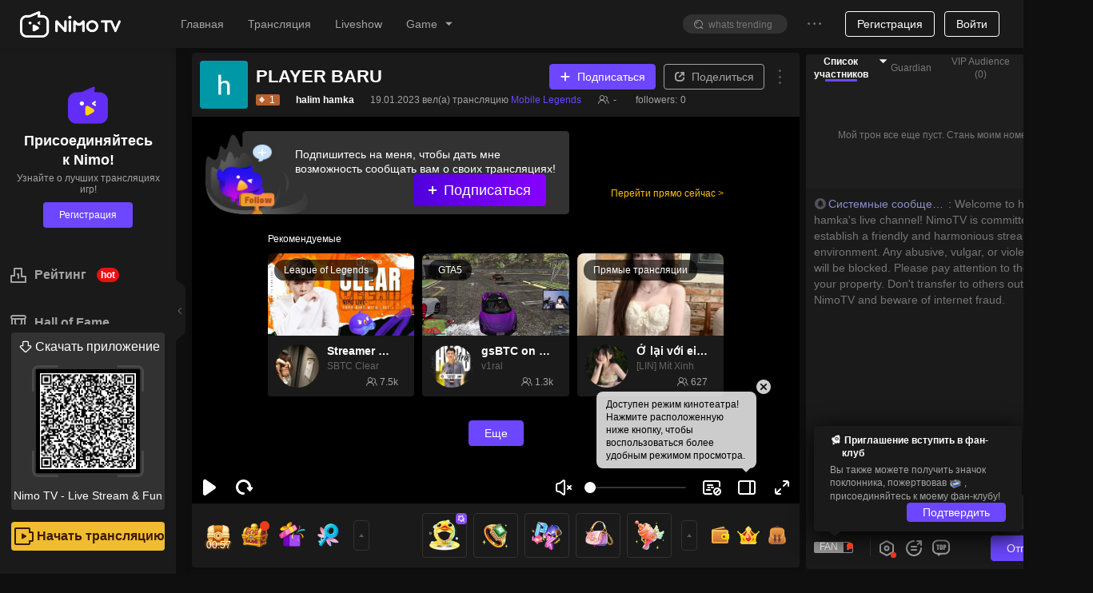

--- FILE ---
content_type: application/javascript; charset=utf-8
request_url: https://www.nimo.tv/nms/18045.5a6e17dc347faaee.js
body_size: 30
content:
"use strict";(self.webpackChunknimo_web_frontend=self.webpackChunknimo_web_frontend||[]).push([[18045],{18045:function(n,i,e){e.r(i),i.default={obtain:"Obtain",insufficientFCoin:"Insufficient F coins",insufficientFCoinTips:"You can continue to use diamonds or exchange F coins for donation.",getFCoin:"Get F coins",useDiamond:"use diamonds",fCoinTips:"Cheer for the Qatar Game, use F coins to give Qatar Game gifts",convertFCoin:"1 diamond = %s F coins",detail:"Details"}}}]);

--- FILE ---
content_type: application/javascript; charset=utf-8
request_url: https://www.nimo.tv/nms/98973.e3677ab364c1af8b.js
body_size: 12731
content:
"use strict";(self.webpackChunknimo_web_frontend=self.webpackChunknimo_web_frontend||[]).push([[98973],{98973:function(e,o,t){t.r(o),o.default={cmsg:{noData:"Нет данных"},header:{downloadCodeTips:"Для загрузки отсканируйте QR-код",broadcast:"Начать трансляцию",error:"Ошибка службы",follow:"Подписаться",game:"Игры",go:"Начать трансляцию",login:"Войти",loginouttext:"Вы действительно хотите выйти?",more:"Посмотреть все",no:"Отмена",noData:"Здесь ничего нет",signout:"Выйти",yes:"Подтвердить",global:"Глобальный",app:"Приложение",history:"История",home:"Главная",live:"Трансляция",personal:"Личный кабинет",yesterday:"Вчера",today:"Сегодня",earlier:"Ранее",selectContent:"Выберите транслируемый контент",selectContentDes:"Изменить только транслируемый контент",downloadApp:"Скачать приложение"},myFollow:"Мои подписки",foot:{Agreement:"Соглашение",Download:"Загрузить",cookiePolicy:"Политика использования файлов cookie",privacyPolicy:"Политика конфиденциальности",contactUs:"Свяжитесь с нами",aboutUs:"О нас",openplatform:"Открытая платформа",copyrightPolicy:"Copyright Policy"},forbid:{how_long:"На какой срок запретить ему (ей) оставлять комментарии?",no_talking:"Запрещено комментировать",notice:"Стример запретил пользователю %s0 оставлять комментарии в течение %s1 ч.",notice_min:"Стример запретил пользователю %s0 оставлять комментарии стримером в течение %s1 мин.",notice_day:"Стример отключил пользователя %s0 на %s1 дн.",minutes_10:"10 минут",hour_1:"1 час",hours_24:"24 часа",success:"Заблокирован",notice_manager_min:"%s0 отключен(а) модератором трансляции %s1 на %s2 мин.",notice_manager:"%s0 отключен(а) модератором трансляции %s1 на %s2 ч.",days_7:"7 дней",notice_manager_day:"%s0 отключен модератором потока %s1 на %s2 дн.",banFail:"Нельзя заблокировать пользователей с титулом",allow_talking:"Allow to Comment",makeSureLiftTheBan:"Are you sure you want to lift the ban?",days_30:"30 дней",days_90:"90 дней",days_365:"365 дней",forbidden_failed:"The request cannot be completed because the user has been banned."},player:{onTheWay:"Стример не в сети Ознакомьтесь с другими трансляциями!"},popup:{cannot_stream_text:"Ваш канал заблокирован за нарушение правил. Он будет разблокирован через %s ч.",forgetPasswordTitle:"Напомнить пароль",login:"Войти",loginFb:"Войти через Facebook",loginGg:"Войти через Google",loginTw:"Войти через Twitter",newPassText:"Введите новый пароль",notalk_popup:"Вам запрещено оставлять комментарии за нарушение правил. Запрет будет снят через %s ч.",notalk_popup_min:"Вам запрещено оставлять комментарии за нарушение правил. Запрет будет снят через %s мин.",passnote:"Пароль должен состоять из 6–20 букв и цифр",passtext:"Введите пароль",phonetext:"Введите номер мобильного телефона",regcode:"Введите код подтверждения.",register:"Регистрация",seconds:"сек.",send:"Отправить",sequence_title:"Уведомление о санкциях",submit:"Отправить",yes:"Подтвердить",protocol:"Я прочитал(а) и принимаю условия:",protocollink:"Соглашение",cancel:"Отмена",loginIns:"Войти через Instagram",loginLine:"Войти через Line",loginZalo:"Войти через Zzalo",notalk_popup_day:"Вам запрещено оставлять комментарии из-за нарушения правил. Запрет будет снят через %s дн."},report:{content:"Введите содержание жалобы.",reason:"Причины жалобы",report:"Жалоба",thanks:"Спасибо за обращение. Мы рассмотрим вашу жалобу как можно скорее."},room:{lock:"Заблокировать",repeatMsg:"Нельзя отправить тот же контент",unfollow:"Отписаться",unlock:"Разблокировать",followedStreamer:"Подписан(а) на стримера",resultNotice:"Системное уведомление: Поздравляем, %s0 получил(а) %s1",winnerNotice:"Системные уведомления: Поздравляем! Вы выиграли!",enterNum:"Введите количество",followTipOnline:"Вы смотрите некоторое время. Может, подпишитесь на меня?",followGuideBanner:"Подпишитесь на меня, и я стану лидером!",followGuideBannerFollowed:"Спасибо за подписку!",guidefollow:"Подпишитесь на меня, чтобы дать мне возможность сообщать вам о своих трансляциях!",guidefollowed:"Спасибо за подписку!",musicCopyrightTip:"Примечание: Любая музыка в ваших трансляциях Nimo должна быть лицензирована для воспроизведения, копирования, авторизации и распространения.",guidefollowedbtn:"Вы подписаны",noLiveMatchTip1:"Подпишитесь на стримера и включите уведомления",noLiveMatchTip2:"Получите уведомление о начале турнира!",anchorLevelUpTips:"%s0 повысил свой уровень до %s1",enterRoom:"%s0 теперь в чате чат",mcInviteTip:"Стример предлагает вам общаться! Войдите и начинайте!",rankEnterRoom:"Добро пожаловать в таблицу лидеров %s0! %s1 теперь на канале трансляций!",mc_guest_live:"Трансляция гостя",boxGiftWonThx:"%s0 выикрал(а) %s1, поблагодарите %s2.",new_streamer_rank:"New Streamer Rank%s0",streamer_rank:"Streamer Rank%s0",checkingRoom:"%s is watching",clickToEnterRoom:"click to enter the live room",followerEnterRoom:"%s0's follower %s1 has entered chat",alreadySayHi:"The streamer has received your hi, try to send a comment to the streamer~",followGuild:"has followed the streamer and won't miss the live streaming next time",followToo:"Follow",enterRoomBySource:"%s  входит в ливер с %s"},select:{title:"Трансляции игр"},toast:{Agreement:"Сделайте выбор и примите Пользовательское соглашение",banned:"Логин устарел",disable:"Ваш аккаунт заблокирован",gift_consume_failed:"Не удалось отправить подарок.",gift_consume_success:"Подарок вручен",gift_payrespcode_notenoughmoney:"Недостаточно средств на счету",input1:"Введите номер телефона!",input2:"Введите пароль!",input3:"Введите код подтверждения!",input4:"Укажите действующий номер телефона.",neterror:"Ошибка сети",nickname:"Укажите псевдоним",registersuccess:"Регистрация выполнена",reviseerror:"Не выполнено",revisesucc:"Готово",roomName:"Введите название канала",savesuccess:"Сохранение выполнено",selectgame:"Выберите игру!",sets:"Код подтверждения отправлен",tooFrequent:"Вы слишком часто выполняете операции",gift_tips_dialog_charge_message:"Недостаточно средств на счете, чтобы совершить покупку, необходимо пополнить счет алмазами в количестве не менее %s.",logExpire:"Истек сеанс входа",live_coinsend_fail:"Недостаточно монет для отправки подарка.",cannotConsume:"Подаренные фрагменты нельзя израсходовать.",overLimit:"Максимальное количество подарков за раз: %s",gift_payrespcode_notenough_pkg_gift:"Donation failed, the number of gifts in backpack is insufficient.",live_goldbeansend_fail:"Your current balance is insufficient, you need to recharge %s golden beans at least.",gift_consume_royal:"Only Emperor can donate this gift!",family_gift_error_tips:"Only winning family can send out this gift",gift_consume_ban_currency_agent:"Nimo authorized Recharge Reseller prohibit donation gifts"},allGames:"Все игры",announcementEmpty:"Стример очень крутой и ничего не оставил.",hotGameTitle:"Лучшие игры",hotGameMore:"Посмотреть все",rechargeText:"Пополнить счет",announcement:"Объявление о трансляции",send:"Отправить",streamer:"Стример",noLiveBroadcast:"В настоящее время нет трансляций.",recharge:{tooFast:"Слишком частые посещения, повторите попытку через 1 минуту",paySuccessPage:"Оплата выполнена, закройте эту страницу"},rebuild:{downloadBtnList:{scanTip:"Для загрузки отсканируйте QR-код"}},newMessages:"Новые сообщения",recommendStreamer:"Рекомендованные стримеры",match:{end:"Завершить",liveVoteSupport:"Поддержка",liveVoteSupported:"Поддерживается",live:"Трансляция",unstarted:"Ожидается",allEvents:"Все мероприятия",eventIntro:"Сведения о мероприятиях",messageColorChange:"Цвет комментариев изменится на %s",red:"Красный",blue:"Синий",teamIntro:"Представление команд",schedule:"Расписание соревнования",proccess:"Ход соревнования",ranking:"Рейтинг",team:"Команда",wonLost:"Победы – Поражения",wonDrawnLost:"Победы – Ничьи – Поражения",points:"Очки",status:"Статус",advanced:"Дополнительно",eliminated:"Выбыл",rule_1:"1. Поддержите команду, вступите в ее группу поддержки и получите значок команды!",rule_2:"2. Полученный значок действует только во время этого матча.",rule_3:"3. Данные голосования этого матча.",rule:"Правила",esportsEvents:"Киберспортивные соревнования",totalEvents:"Мероприятия %s",replay:"Повтор",subscribe:"Подписаться",subscribed:"Подписка оформлена",video:"Видеоролики событий",startAt:"начало через %s",watchVideo:"Повтор",scheduleData:"Schedule data",realtimeData:"Real-time data",matchInfo:"Match Info",packUp:"Pack up",subscribeTips:"Subscribe the match, never miss the exciting game!"},week:{monday:"Понедельник",tuesday:"Вторник",wednesday:"Среда",thursday:"Четверг",friday:"Пятница",saturday:"Пятница",sunday:"Воскресенье"},noGame:"Извините! Не удалось найти игру",allLives:"Все трансляции",lived:"вел(а) трансляцию",share:{shareText:"Давайте пригласим ваших друзей на просмотр!",playerAddress:"Адрес плеера",liveChannelAddress:"Адрес канала трансляций",genericCode:"Общий код",copyLink:"Копировать ссылку",copiedSuccessfully:"Скопировано",copy:"Копировать",share:"Поделиться"},search:{search:"Поиск",mostSearch:"Топ поиска",recentSearches:"Последние поисковые запросы",general:"Общее",streamers:"Стримеры",live:"Трансляция",viewAll:"Посмотреть все",foundResults:"Найдено результатов: %s1 для: %s0",foundStreamers:"Найдено стримеров: %s1 для \xab%s0\xbb",foundLivestreams:"Найдено трансляций: %s1 для \xab%s0\xbb",cannotFIndContent:"Не удается найти связанный контент \xab%s\xbb, рекомендуем вам следующие трансляции:",cannotFIndStreamers:"Не удается найти связанных стримеров \xab%s\xbb, уменьшите количество ключевых слов",cannotFIndLives:"Не удается найти связанные трансляции \xab%s\xbb, уменьшите количество ключевых слов",followedNum:"%s подпис.",officialAnchorTip:"Проверено официально!",clear:"Очистить",commonCannotFIndContent:"Не удается найти связанный контент \xab%s\xbb,",users:"Users"},navigator:{downloadApp:"Скачать приложение",goLive:"Начать трансляцию",feedback:"Отзывы",backToTop:"Наверх",openLiveNotification:"Открыть уведомление о трансляции",bellTitle:"Не пропустите отличный контент!",discord:"Join in Discord"},boxTask:{claimF:"Не удалось взять",title:"Взять монеты и отправить подарки",unAwarded:"Получить",unFinished:"Ожидание",coin:"Монеты",repeat:"Приз вручен.",sbtTips:"Откройте таинственную коробку сейчас и получите шанс выиграть код обмена %s!",congratulations:"Поздравляем!",specialSlogan:"Вы открыли таинственную коробку и получили код обмена %s!",specialRedeemCode:"Код обмена",specialTips:"Откройте %s, чтобы просмотреть информацию о коде обмена",specialSysInfo:"Системные сообщения",gift:"Подарок",tips:"У вас недостаточно монет. Смотрите трансляции, чтобы получить больше!",description:"Чем выше уровень сундука с сокровищами, тем щедрее приз",loginTips:"Откройте сундук с сокровищами, чтобы получить %s  монет",claimNow:"Претензия сейчас",getDoubleReward:"Поздравляем с выигрышем %s",shareTip:"поделитесь печенкой, и вы сможете получить двойное вознаграждение!",shareTo:"Поделиться",haveCollected:"Сегодня вы собрали:",doubleIt:"Удвоить",step1:"Шаг 1",step2:"Шаг 2",step3:"Шаг 3",howToDoubleReward:"Как удвоить ежедневное вознаграждение?",downloadNimoTv:"Скачать Nimo TV",useTheScanningFeature:"Длительное нажатие на Nimo APP запускает сканирование",scanQRCode:"Отсканируйте этот QR-код",haveDoubledToday:"Сегодня вы удвоили свое вознаграждение",scanToReceiveReward:"Отсканируйте QR-код, чтобы получить дополнительное вознаграждение:",updateNimoTv:"Обновить приложение NimoTV",abnormalAccount:"Ненормальный счет"},live:"Трансляция",moreLive:"Еще",recommend:"Рекомендуемые",closeSecond:"Закроется автоматически через %s с",doNotShow:"Не показывать снова",lottery:{diamonds:"Алмазы",end:"Завершить",lottery:"Розыгрыш",peopleCount:"Победители",bulletTitle:"Отправьте комментарий, чтобы участвовать в розыгрыше!",shareTitle:"Войдите и поделитесь этим каналом, чтобы участвовать в розыгрыше",copyBullet:"Копировать комментарии",share:"Поделиться",popularityCount:"Участники:",prizeTipSys:"Приз будет выдан системой автоматически.",prizeTipAnchor:"Приз будет выдан стримером.",youWin:"Поздравляем, вы выиграли!",youLose:"К сожалению, в этот раз вы не выиграли.",resultTitle:"Каждый из пользователей, указанных ниже, получит:",winTip:"Откройте \xabМои сообщения\xbb, чтобы увидеть выигрыши.",shareFriends:"Поделиться с другом",lotteryEnd:"Розыгрыш завершен.",youWin2:"Вы выиграли! Получено:",winNotice:"Получено:",shareText:"Я получил(а) %s в Nimo TV! Присоединяйся!",resultNotice:"Системное уведомление: Поздравляем, %s0 получил(а) %s1",winnerNotice:"Системные уведомления: Поздравляем! Вы выиграли!",coin:"Монеты",beFansAndDraw:"Станьте фанатом и участвуйте в лотерее!",drawNow:"Участвовать!",beFansToDraw:"Чтобы принять участие, станьте фанатом!",sendGiftAndDraw:"Чтобы принять участие, отправьте подарок!",sendGift:"Отправить подарок для %s0",drawSuccess:"Поздравляем! Вы стали участником лотереи!",beFansButEnd:"Поздравляем, вы стали фанатом %s0! Вы сможете принять участие в следующем туре лотереи!",roomNo:"رقم الغرفة",password:"Пароль:",reminder:"Скорее вступайте в игру!",wininformation:"Информация о победе",lotteryWithFans:"Участвовать могут только члены фан-клуба. Вступайте в него!",lotteryWithFollower:"Участвовать могут только подписчики стримера. Подпишитесь на него!",lotteryWithSubscriber:"Для участия необходима платная подписка. Ее можно оформить в приложени Nimo!",i_picked_you:"I picked you!",the_lucky_ones:"The lucky ones",fansClubPrize:"Fanclub membership",subscriberPrize:"subscription(%s month)",no_participants:"no participants",fans:"Новые фанаты",followers:"Новые подписчики",participants:"Участники",commonts:"Comments",chatWithWinners:"Chat with winners",letAdminHandle:"Let an admin handle",theAdminForContact:"The admin responsible for contacting winners:%s",taskFail:"Campaign Failed",encouragementAward:"encouragement award",autoDistribute2:"Nimo автоматически распределит призы в течение 5 минут.",addFollowTips:"В этом раунде PickMe вы получили новых подписчиков: %s",autoDistribute1:"Автоматически распределяется на счет.",winnerWillReceiveTips:"Ваши подписчики получат",pickmeEnd:"Завершение Pickme",giftCount:"Подарки",shareCount:"Поделились"},starTeam:{signedTeams:"Профессиональная команда"},team:{teamMember:"Член команды",memberFeature:"Использованные герои"},sendGift:"Отправить",roomManager:{addConfirm:"Действительно назначить %s администратором?",fireConfirm:"Действительно отозвать права администратора у %s?",upperLimit:"Нельзя добавить еще администраторов!",addManager:"Добавить администратора",alreadyManager:"Этот пользователь уже является вашим администратором. Нельзя добавить его повторно!",addSuccess:"Успешно добавлен!",fireSuccess:"Администратор удален!",title:"Администратор",addMessage:"%s назначен(а) администратором прямой трансляции. Обеспечьте бесперебойную трансляцию и общайтесь со стримерами и зрителями.",fireMessage:"Ваши права администратора были отозваны.",fireManager:"Удалить администратора",self:"Не добавляйте себя в качестве администратора комнаты",removeFail:"Не удалось удалить",addFail:"Не удалось добавить"},systemNickname:"Системные сообщения",roomGift:{title:"Рейтинг",brocast1:"%s теперь в таблице лидеров %s!",brocast2:"%s на %s-м месте в таблице лидеров!",brocastRank:"Рейтинг",welcome:"Добро пожаловать в таблицу лидеров %s. %s на нашем канале трансляций!",blankText:"Мой трон все еще пуст. Стань моим номером 1!",after3Tip:"По пожертвованиям алмазов зрителями в течение последних 7 дней"},more:"Еще",webpush:{welcome:{title:"Здравствуйте! Приложение Nimo добавлено в ваш список уведомлений!",detail1:"Когда начнутся трансляции ваших любимых стримеров и турниров, вы будете получать уведомления.",detail2:"Смотрите больше в приложении!"},title:{nav:"Разрешите уведомления, чтобы не пропустить любимые трансляции!",room:"Разрешите уведомления, чтобы следить за любимыми стримерами!",match:"Разрешите уведомления, чтобы получать новости о текущих матчах и мероприятиях!"},unblock:{common1:"Нажмите кнопку \xabЗаблокировать\xbb слева поля ввода веб-адреса",common2:"В столбце \xabУведомления\xbb выберите пункт \xabРазрешить\xbb",firefox2:"В столбце \xabРазрешения\xbb нажмите кнопку \xabЗакрыть\xbb справа от пункта \xabЗаблокировано\xbb",firefox3:"Обновите страницу и выберите пункт \xabРазрешить уведомления\xbb",safari1:"Нажмите верхнюю панель навигации: \xabSafari\xbb — \xabНастройки\xbb",safari2:"В разделе \xabУведомления\xbb выберите мобильное приложение Nimo TV и выберите пункт \xabРазрешить\xbb",opera2:"В столбце \xabУведомления\xbb выберите пункт \xabВсегда разрешать\xbb",common3:"Обновив страницу, вы подписались на Nimo TV!"}},follow:"Подписаться",unFollow:"Отписаться",cancelFollow:"Вы хотите отписаться от меня?",reportText:"Жалоба",shareText:"Поделиться",dsLottery:{gotIt:"Понятно!",congratulationsTo:"Поздравляем %s0 с выигрышем %s1",luckyDrawEntries:"Попытки участия в розыгрыше",voucher:"Купон",congratulations:"Поздравляем! Вы выиграли %s!",luckyDrawHistory:"Запись розыгрыша",giftSlogon:"Воспользуйтесь монетами или алмазами, чтобы отправить подарки любимым стримерам!",sendGift:"Отправьте подарок!",collect:"Получить",view:"Просмотр",indexModal:{desc:"Вы получили 1 попытку участия в розыгрыше iPhone!",btn:"Примите участвуйте в розыгрыше!"},luckyDrawAnn:"Объявление о розыгрыше",noEntriesTip:"У вас 0 попыток участия в розыгрыше. Скачайте и войдите в приложение Nimo, чтобы получить больше шансов на выигрыш!",kefu:"Обратитесь в официальную службу поддержки Nimo TV, чтобы получить невиртуальные призы.",pTitle:"Ежедневный розыгрыш",noRecord:"Вы еще ничего не выиграли!",wonNetErr:"Ошибка сети. Посмотрите свой приз в истории розыгрышей позже!",useOut:"Вы исчерпали все попытки участия в розыгрыше на сегодня. Возвращайтесь завтра!",noAccessTip:"Извините, это мероприятие не доступно в вашем регионе.",goldLackTip:"Недостаточно золота! Просмотрите больше каналов трансляций, чтобы получить больше золота!",prizeTimesLackTip:"Вы использовали все сегодняшние попытки участия в розыгрыше. Возвращайтесь завтра!",diamondLackTip:"Недостаточно алмазов! Пополните сейчас!",actEndTip:"Мероприятие завершено. Следите за будущими розыгрышами!",coinLotteryTimes:"%s0 монет / раз, осталось %s1 раз(а)",diamondLotteryTimes:"%s0 алмазов / раз, осталось %s1 раз(а)",myAccount:"Мой аккаунт",outOfRuleTip:"Мошенничество в розыгрыше приведет к дисквалификации и отказу в выдаче приза.",blackListTip:"Если вас дисквалифицировали из розыгрыша, обратитесь в службу поддержки, чтобы получить подробные сведения.",shareContent:"Смотрите прямые трансляции в NIMO TV и получайте крупные награды",shareTitle:"Приходите и скачивайте Nimo TV",pTitle2020:"2020 year-end Lucky Draw",taskListTitle:"How to get the draw chance",task1:"Watch any live-room up to 1 minutes.",task2:"Watch any live-room up to 5 minutes.",task3:"Share any live-room to the following platforms.",finished:"Finished",unfinished:"Unfinished",drawRule:"Draw Rules",downloadTip:"You have got the chance to win the IPhone 12!Download the Nimo App and join lucky draw every day!",kefuNew:"Nimo Tv official staff will contact you as soon as possible.",scanQRCode:"Scan the QR code"},netErrPls:"Ошибка сети. Повторите попытку.",nlottery:{prize:"Приз",rule:"Правила розыгрыша",add_to_open:"Когда %s увеличится на %s, начнется розыгрыш!",achieve_to_open:"Когда %s достигнет %s, начнется розыгрыш!",watch_num_active:"Количество зрителей",follow_num_active:"Подписчики",speak_num_active:"Количество комментариев",done:"Готово!",undone:"Ожидание",rule_content1:"1. Если пользователю выполнил на канале требования розыгрыша в течение определенного времени, то он может участвовать в розыгрыше.",rule_content2:"2. Если пользователь не выполнил на канале требования розыгрыша в течение определенного времени, то он не может участвовать в розыгрыше.",rule_content3:"3. На канале может проводиться несколько розыгрышей!",rule_content4:"4. Розыгрыш может проводиться среди пользователей, оставивших комментарии или поделившихся ссылкой."},vote:{label:{modalValue:"Выберите",theme:"Тема голосования"},end:"Завершено",audience:{title:"Vote",guide:"Send the corresponding number to vote"}},seo_title_game:"Прямая трансляция %s0 — Трансляции игр в Nimo TV",seo_description_game:"Наслаждайтесь %s вместе с профессиональными геймерами прямо сейчас. Трансляции %s на Nimo TV, профессиональной платформе онлайн-трансляции игр для геймеров со всего мира. Мы обеспечиваем прямые трансляции PUBG, PUBG Mobile, Fortnite, Mobile Legends и других популярных игр.",gotIt:"Понятно!",sensitiveWord:{chatroomNotice:"Извините. Вы не можете отправить комментарий, потому что он содержит цензурируемые слова!",sendFailed:"Не удалось отправить"},penalty:{communityGuidance:"《Правила и положения сообщества Nimo》",reasonTemp1:"Из-за %s0 вы нарушили %s1 %s2 нарушил %s3",endTime:"Санкция будет снята через:",contactEmail:"Адрес эл. почты службы поддержки:",reasonTemp2:"Из-за %s0 вы нарушили %s1. %s2 нарушил(а) правила. Пожалуйста, строго соблюдайте правила и положения проведения трансляции.",reason1:"Порнографическое содержимое",reason2:"Политическое содержимое",reason3:"Религия",reason4:"Контент, связанный с наркотиками",reason5:"Контент, связанный с азартными играми",reason6:"Реклама",reason7:"Нарушение прав",reason8:"Сцены насилия",reason9:"Ущемление интересов платформы",reason10:"Пиратство",reason11:"Нарушение прав и интересов других",reason12:"Пагубное поведение",reason13:"Нагота",reason14:"До 18 лет",reason15:"Другое",reason16:"Незаконное содержимое",reason17:"Порнографическое содержимое",reason18:"Рекламное содержимое",reason19:"Нарушающее правила содержимое",reason20:"Нарушение работы платформы",level1:"А-класс",level2:"B-класс",level3:"C-класс",type1:"Ваш аккаунт заблокирован",type2:"Вам начислен 100 % вычет на зарплату в этом месяце",type3:"Вам начислен 50 % вычет на зарплату в этом месяце",type4:"Ваша трансляция остановлена",type5:"Вы не можете вести трансляцию",type6:"Вы удалены из списка \xabРекомендуемых\xbb",feedbackEmail:"appeal_EN@nimo.tv"},boardcastDetail:"Сведения о стримере",pressEnter:"Поговорите со мной!",loginGuide:{onlineNotMatchTip:"Хотите поговорить с %s?",onlineMatchTip:"Выразите поддержку своей команде!",offlineTip:"Поговорите с другими зрителями!",staticTip:"Войдите и присоединяйтесь к чату в реальном времени!",anchorTip:"Вы находитесь здесь уже какое-то время… Хотите сказать что-нибудь?",loginAndReply:"Войти и ответить",downloadNimoFor:"Download Nimo for:",doubleDailyReward:"Double daily reward",watchStreamAnywhere:"Watch stream anywhere",scanQRCode:"Scan QR Code to Download",loginToEnjoy1:"%s to enjoy clearer video and faster connection",loginToEnjoy2:"Login"},room_HD_limit_box:{title:"Войдите, чтобы смотреть трансляции в высоком качестве!",watch240p:"Смотреть в качестве 240p"},room_pick_box_tip:"Войдите, чтобы получить монеты!",login:"Войти",game_recommend_title:"Персональные рекомендации: глобальный контент \xab%s\xbb",joinNimo:"Присоединяйтесь к Nimo!",exploreLive:"Узнайте о лучших трансляциях игр!",pcGame:"Игра на ПК",mobileGame:"Мобильная игра",expand:"Раскрыть",collapse:"Свернуть",all:"Все",anchorlevel:{privilegeLevelOpened:"Открыт %s уровень",levelUpTips:"%s0 повысил свой уровень до %s1",completeDailyTasks:"Выполняйте ежедневные задачи, чтобы зарабатывать опыт!",askForGifts:"Приглашайте поклонников, чтобы отправлять подарки!",viewDetails:"Просмотреть сведения"},replay:"Повтор",liveshow:"Трансляция",ylGames:"Другое",rich_rank:"Таблица самых богатых стримеров",offline:"Не в сети",back:"Возврат",replay2:"Повтор",reportBarrage:"Пожаловаться на комментарий",reportBarrageSuccess:"Жалоба отправлена",lived2:"%s0 вел(а) трансляцию %s1",boxGift:{hasStarted:"Начался розыгрыш таинственного приза! Участвуйте и выигрывайте!",tipDetail:"Подробности",gameDescTitle:"Руководство по игре",gameDesc1:"1. Отправляйте определенные подарки в ходе прямой трансляции, чтобы получить особые всплывающие комментарии и таинственные предметы!",gameDesc2:"2. Если баннер отображается в другой прямой трансляции, пользователи могут перейти к соответствующей трансляции, щелкнув баннер.",gameDesc3:"3. После отправки определенных подарков начнется отсчет времени до таинственного предмета. По окончании отсчета все пользователи получат подарок!",gameDesc4:"Таинственный предмет содержит золотые предметы, алмазы, подарочные карты и шанс разблокировать главный таинственный приз!",collectPrize:"Получить приз",collect:"Получить",wonThx:"%s0 выикрал(а) %s1, поблагодарите %s2.",wonPlsCheck1:"Поздравляем! Вы выиграли %s1 в розыгрыше подарков от %s0! Проверьте раздел \xabМой кошелек\xbb.",checkNow:"Просмотреть",iKnow:"Я знаю.",wonPlsCheck2:"Поздравляем! Вы выиграли %s1 в розыгрыше подарков от %s0! Награда отправлена в ваш кошелек.",wonPlsCheck3:"Поздравляем! Вы выиграли %s1 в розыгрыше %s0!",notReceive:"К сожалению, вы не выиграли приз.",deliveryAwards:"Получайте монеты, алмазы, игровые карточки и другие призы!",notStartPls:"Приз еще не доставлен. Подождите немного.",gameDesc5:"Giving this gift will trigger the banner, viewers can grab mysterious rewards, and the streamer will get %s gems"},watch:"Смотреть",userEnterRoom:{chatRoomChannelRank:"Рейтинг канала %s0",enterChannel:"Войти на канал",chatRoomRegionalRank:"%s0 — региональный рейтинг: %s1",bulletScreenChannelRank:"Пользователь %s1 с рейтингом %s0 присоединился к трансляции.",bulletScreenRegionalRank:"Пользователь %s2 (%s1 в региональном рейтинге %s0) присоединился к трансляции.",bulletScreenActivityRank:"№\xa0%s0 в рождественском событии, %s1 присоединяется к каналу трансляци.",chatRoomActivityRank:"№\xa0%s0 в рождественском событии",bulletScreenRank:"№\xa0%s0 в %s2, %s1 присоединяется к каналу трансляци.",chatRoomRank:"The NO.%s0 of the %s1"},thanklist:"Список благодарностей",thanktext:"Благодарим всех пользователей, переводивших приложение! Благодаря вашим усилиям Nimo становится лучше. Таблица лидеров не будет ранжироваться в определенном порядке.",clicktext:"Чтобы участвовать в развитии Nimo, нажмите кнопку и зарегистрируйтесь.",clickbtn:"Нажмите для регистрации",viewAllLives:"Просмотреть все трансляции",streamManager:{streamUrl:"URL-адрес трансляции",beginnerSlogan:"Представляем увлекательный учебник по трансляциям! Перед началом стриминга внимательно ознакомьтесь со всеми шагами, перечисленными ниже.",openObs:"Откройте программу OBS, чтобы начать трансляцию",previewLivestream:"Предпросмотр трансляции",tutorial:"Учебник по трансляциям",downloadTools:"Скачайте приложения для трансляций",getStreamUrl:"Получите URL-адрес трансляции",feedback:"Отзыв",contact:"Свяжитесь с нами",settingTips:"When you finish setting up, you can start streaming by clicking <Start Streaming> at OBS"},livingnow:"Прямой эфир",subscribeMessage:"%s0, спасибо за оформление подписки на канал трансляций стримера %s1!",bannerGift:"%s0 отправил(а) %s2, получатель: %s1",animationGift:"%s0 отправил(а) %s1",tx_syzs:{emptyTips1:"В настоящий момент нет прямой трансляции. Выбирайте другие вкладки выше или откройте официальный веб-сайт Nimo TV, чтобы просмотреть больше трансляций.",forward:"Вперед",emptyTips2:"Сейчас нет прямых трансляций в текущей категории. Выбирайте другие вкладки выше, чтобы просмотреть больше трансляций.",emptyTips3:"Откройте официальный веб-сайт Nimo TV, чтобы просмотреть больше трансляций.",yes:"Подтвердить"},sendAnchorRedGem:"The streamer will get %s after gifting.",subscribeMessage1:"Вы подписаны",upgradeTo:"%s0 upgrade to %s1",renewalDays:"%s0 renew %s1 for %s2 days",vipSeat:{bannerTips:"The Royal/Subscriber/fans can be on the list.",rankNullTips:"Мой трон еще не занят. Собирайте подарки!",title:"VIP Audience",listNum:"%s VIP Audience."},micIndex:"%sth mic",sendFortuneGiftTips:"Donating lucky gift to get 500 times rewards and super treasure!",pool:"Pool",inChatRoom:"in chat",onlyfanmode10min:"You have been in Fan-only chat for 10 minutes",slowmode10min:"you have been in slow mode for 10 minutes",playerReport:{reportBtn:"Fault report",reportTitle:"Video/Stream playing feedback",reportTypeTitle:"Feedback category",reportReasonTitle:"Please describe the problem you encountered so that we can quickly locate it.",reportSubmitBtn:"Submit feedback",reportType:{videoSlow:"Screen freezes",alwaysLoading:"Infinite loading",outOfSync:"Sound and picture are out of sync",noVoice:"Only the picture and no sound",noPic:"Only sound without picture",huaping:"Blurred screen",balckScreen:"Black screen",other:"other"},reportDone:"Feedback success",reportError:"Feedback failed, please try again"},hallOfFame:"Hall of Fame",socialMedia:{gainMoreViewers:"Gain more viewers by auto-post"},giftStar:"Gift star",sendGiftForGiftStar:"Send gift to help anchor become a GiftStar",esportsEvents:"Киберспортивные соревнования",liveNotifications:{receiveNotification:"Receive live-stream notification on Nimo",scanToGrantPermission:"Scan to grant permission",updateApp:"Update NimoTV App",longPressToScan:"Long press on Nimo APP to trigger Scanning"},systemMessage:"Welcome to %s's live channel! NimoTV is committed to establish a friendly and harmonious streaming environment. Any abusive, vulgar, or violent content will be blocked. Please pay attention to the safety of your property. Don't transfer to others out of NimoTV and beware of internet fraud.",diamond_hour_rank:"Hourly Diamond Ranking",levelxGuardianGift:"Exclusive gift for guardians of Lv.%s and above.",guardian:"Guardian",levelxGuardianGiftUp:"Guardian upgrade: %s0+%s1 / %s2"}}}]);

--- FILE ---
content_type: application/javascript; charset=utf-8
request_url: https://www.nimo.tv/nms/61018.c71f666e00755105.js
body_size: 1531
content:
"use strict";(self.webpackChunknimo_web_frontend=self.webpackChunknimo_web_frontend||[]).push([[61018],{61018:function(e,o,i){i.r(o),o.default={givingBackFree:"Giving back with free gifts",allowsReward:"GroupUp allows you to reward your viewers with zero-cost gift provided by Nimo TV.",gatherMore:"Gather more viewers",helpsToCall:"GroupUp helps you to call on your viewers to share your stream and invite their friends to join and keep growing your community.",setGoal:"Set Goal",includesReferral:"GroupUp includes a referral task in which you and your viewers should invite enough new users to join your stream on Nimo TV App. \nTo start GroupUp, you should set a goal first.",claimGift:"Claim Gift",accordingGoal:"According to your goal, Nimo TV will provide you with different gifts. The bigger your goal is, the more valuable gifts you can distribute.",shareInvite:"Share & Invite",togetherViewers:"Together with your viewers , share your stream and invite new users to join.",achieveGoal:"Achieve Goal & Distribute Gift",shouldAchieve:"The goal should be achieved within 2 hours. As long as the goal is achieved, you are enable to distribute the gifts. More loyal a viewers is, more likely they could reveive your gift.",rewardViewers:"Reward viewers with zero-cost gift !  GroupUp by sharing and inviting new friends！",chooseReferral:"Choose a referral goal required to unlock the free gift：",shareFollowingLink:"Share the following link:",copy:"Copy",countNewViewers:"In order to count precisely the new viewers you invite, please ensure using this assigned link",streamerShouldLeast:"Streamer should at least invite %s new viewers to Nimo TV App",currentProgress:"Current Progress",aboutToEnd:"About to end:",streamerAndViewersGoal:"Streamer and viewers achieve the referral goal together to earn free gifts.",shareAgain:"Share again",setting:"Setting",settedReferralGoal:"Setted referral goal:",todayHasEnd:"Today's GroupUp has ended",totallyInvited:"Totally invited %s new viewers",hasSentAway:"%s0 has sent away %s1 gifts",hasReceive:"%s0 has receive the gift of %s1",copied:"The link is copied!",shareNow:"Share now to unlock free rewarding gifts！",shareTo:"Share to",freeGiftsDistributed:"Today‘s free gifts have been distributed! Come earlier tomorrow!",haventEnough:"We haven’t invite enough new viewers! Come to win gift next time!",tooSlow:"GroupUp’s progress is too slow. Call on your viewers to join and winning free gifts.",shareToStart:"Share to Start",shareInviteUnlock:"Share & invite %s new viewers to unlock prize",isTimeToGroup:"It's time to GroupUp! Invite friends to Nimo TV App!",inviteMore:"Invite more friends to download and login to have a higher chance of winning.",shareStream:"share stream on %s",inviteSuccessfully:"successfully invite %s new friends",inviteNewFriends:"Invite New Friends to GroupUp",groupupSuccess:"GroupUp Success",groupupFail:"GroupUp Fail",youChoosen:"You're choosen!",rewardsHasSent:"Rewards has been sent to your gift pack",luckyOnes:"Lucky ones",comeToWinNext:"We haven’t invite enough new viewers! Come to win gift next time!",congratulationsOnWin:"Congratulations on winning %s in GroupUp. The reward has been distributed to your gift pack.",congratulationsOncdkey:"Congratulations on winning %s in GroupUp. We will sent CDKEY to you through Nimo Message，please check carefully.",imGivingAway:"GroupUp！I‘m giving away %s0，Join me now",findInterestingStreamer:"I find an interesting streamer!  %s0 is giving away %s1. Join me now!",giftsHaveBeenSent:"%sgifts have been sent away",keepSharing:"The number of new viewers is not enought to distribute gifts. Keep sharing !",end:"Завершить",gotIt:"Понятно",inviteMoreFriendsToDown:"Invite more friends to download to have a higher chance of winning.",timeToGroupupInvite:"It's time to GroupUp! Invite friends to download Nimo TV App!",shareAndInviteNew:"Share & invite %s new viewers to download Nimo TV App",throughGroupUpShare:"Through GroupUp, your live stream has been shared %s times! Continue using GroupUp to keep growing your community.",groupupSuccessShareJoin:"GroupUp Success! Through GroupUp, your live stream has been shared %s0 times and %s1 new viewers joined！Continue using GroupUp to keep growing your community.",morePower:"More power with your link！",congratulateOnGettingDraw:"Congratulations on getting a lucky draw chance！Share the morepowerful link to start a draw in you channel!",shareAndStart:"Share & Start",nextTime:"Maybe next time"}}}]);

--- FILE ---
content_type: application/javascript; charset=utf-8
request_url: https://www.nimo.tv/nms/85911.7cccd72829be811e.js
body_size: 22
content:
"use strict";(self.webpackChunknimo_web_frontend=self.webpackChunknimo_web_frontend||[]).push([[85911],{85911:function(e,d,t){t.r(d),d.default={fans:"Поклонники",scheduleForNextMatch:"Schedule for Next Match",scheduleForNextLive:"Schedule for Next Live",schedule:"Schedule",scheduled:"Scheduled",scanQRCodeToDownload:"Scan QR Code to Download",scheduleFailToast:"System error, please try again",liveSchedule:"Live Schedule",nextStream:"Next stream"}}}]);

--- FILE ---
content_type: application/javascript; charset=utf-8
request_url: https://www.nimo.tv/nms/3963.4e93fa2b47b69122.js
body_size: 1011
content:
"use strict";(self.webpackChunknimo_web_frontend=self.webpackChunknimo_web_frontend||[]).push([[3963],{3963:function(e,t,s){s.r(t),t.default={emptyRankListAndGift:"Зрителей пока нет, станьте первым!",point:"Points:",contributionList:"Contribution list",emptyRankList:"Сейчас здесь никого нет",punishmentTip:"Фанаты дарят стримерам алмазы, проигравший получает штраф",punishmentText:"Штраф за битву",rule1:"1. Тот, кто начинает битву, устанавливает время и определенный штраф проигравшему битву.",rule2:"2. Результаты битвы (победитель и проигравший) определяются по количеству алмазов подаренных зрителями за установленное время. 1 алмаз = 1 очко за битву Победителем становится стример, набравший больше очков за битву.",ruleTitle:"Правила битвы",leaderboard:"Рейтинг",pk_feed_sign_hotbattle:"Hot battle",pk_win_times:"%s wins(e.g. 3 wins/2wins)",pk_mvp_rules_1:"empty yet",pk_rules:"Rules",pk_mvp_rules:"Rules of MVP",pk_mvp_rules_badge:"badge time",pk_mvp_rules_2:"In the process of this PK",pk_mvp_rules_3:"After the process of this PK",pk_mvp_rules_4:"The top1 paying user on the leading \nside will be showed here",pk_mvp_rules_5:"Also can get a badge of non-permanent",pk_mvp_rules_6:"Number of wins",pk_mvp_rules_7:"badge time",pk_mvp_rules_8:"Once",pk_mvp_rules_9:"Twice",pk_mvp_rules_10:"1h",pk_mvp_rules_11:"2h",pk_mvp_rules_12:"If you win several times,then the badge \ntime will be added up for sure",pk_guide_sendgift:"Send a gift to support anchor %s",pk_banner:"Hot battle in %s's room，Go for look",resultExtraStar:"Congratulations, get %s extra star",congrat1:"Great!",congrat2:"Nice!",congrat3:"Awesome！",congrat4:"Well done",congrat5:"Good Job",congrat6:"Excellent",congrat7:"Keep moving",congrat8:"one more round",turnOffVoide:"The streamer has turned off the voice of the other in this live room",sendPropsToTheOther:"Send props to the other side, still calculate our streamer points and earnings",points:"баллы",send:"send",interactiveProps:"Interactive props",streamerHasLeft:"The streamer has left",ourAssistsTop3:"Our assists TOP3",waitjoin:"Ожидание присоединения"}}}]);

--- FILE ---
content_type: application/javascript; charset=utf-8
request_url: https://www.nimo.tv/nms/49425.96a2942800f68667.js
body_size: 844
content:
"use strict";(self.webpackChunknimo_web_frontend=self.webpackChunknimo_web_frontend||[]).push([[49425],{49425:function(e,t,a){a.r(t),t.default={countDown:"Countdown",emoji:"Emoji",emojiR:"Emoji(R)",emojiSR:"Emoji(SR)",chatBubble:"Custom Chat Bubble",chatBubbleR:"Custom Chat Bubble(R)",chatBubbleSR:"Custom Chat Bubble(SR)",avatarSR:"Custom Avatar Frame(SR)",avatarSSR:"Custom Avatar Frame(SSR)",diamond:"Diamonds",rewardPreview:"Reward Preview",roundEnded:"This round has ended",luckyWarrior:"Lucky Warrior",receive:"Receive",end:"End",sorryTips:"Sorry, the boss has not been eliminated",congrat:"Congratulations",confirm:"confirm",sWarrio:"Strongest Warrior",sWarrioTips:"Warriors with the most contributions",contribution:"Contribution",myContribution:"my contribution",noUserOnList:"No users on the list",annoucement:"%s participates in the battle to attack the BOSS,and gives %s",ruleBossBoxTitle:"The BOSS is coming! Defeat the BOSS to get rich rewards!",ruleText1:"In the process of attacking the boss, there is a chance to obtain double level experience, lucky clover, R-level expression , SR-level dynamic expression , and the Anchor's Custom Chat Bubble (R, SR)",ruleText2:"After defeating BOOS, you can get cherished rewards: anchor custom avatar frame (3 people), diamonds  (1 person)",completionReward:"Rewards upon completion",ruleText3:"Sending different gifts can activate turrets of different levels and cause different levels of damage to the boss",ruleText4:"Defeat the BOSS within 10 minutes, and the number of participants is greater than or equal to 20 to be considered successful",award:"award",attack:"attack",ruleText5:"Each attack has a probability to get N, R, SR level rewards, and after defeating the boss, there is a probability to get precious SSR level rewards",ruleText6:"The level of the reward represents the cherishment of the resource",ruleText7:"The anchor's custom speech skin and anchor's custom avatar frame contain anchor elements, which can only be obtained in the anchor's live room",ruleText8:"The anchor's custom chat bubble and custom avatar frame take effect in all live rooms",howToPlay:"How to play",insufficientBalance:"Недостаточно средств на счету",giftConsumeFailed:"Не удалось отправить подарок. Средства не списаны."}}}]);

--- FILE ---
content_type: application/javascript; charset=utf-8
request_url: https://www.nimo.tv/nms/69060.7304aa99d1df9494.js
body_size: 122
content:
"use strict";(self.webpackChunknimo_web_frontend=self.webpackChunknimo_web_frontend||[]).push([[69060],{69060:function(e,c,a){a.r(c),c.default={backpack:"Рюкзак",myBackpack:"Мой рюкзак",backpackGuideText:"Откройте сундук с сокровищами, получите эксклюзивный подарок",backpackEmptyText:"Сейчас рюкзак пуст",hasExpired:"Срок действия подарка истек",giftSuccess:"Подарок вручен",validityPeriod:"%s0 %s1 will be expired in %s2"}}}]);

--- FILE ---
content_type: application/javascript; charset=utf-8
request_url: https://www.nimo.tv/nms/92541.39171af855895d69.js
body_size: 12477
content:
"use strict";(self.webpackChunknimo_web_frontend=self.webpackChunknimo_web_frontend||[]).push([[92541],{31090:function(t,e,o){o.d(e,{Bl:function(){return h},LM:function(){return f},Q2:function(){return l},Zz:function(){return d},n7:function(){return p},ns:function(){return c}});var n=o(72047),i=o(38930),r=o(62149),s=o.n(r),a=o(32023);o(45227),o(73098),o(50727),o(3225);var u=function(t,e){var o={};for(var n in t)t.hasOwnProperty(n)&&(o[n]=e(t[n],n));return o},p=function(t){return function(e){var o=(0,n.createFactory)(e);return function(e){function n(){for(var o,n=arguments.length,i=Array(n),r=0;r<n;r++)i[r]=arguments[r];return(o=e.call.apply(e,[this].concat(i))||this).handlers=u("function"==typeof t?t(o.props):t,function(t){return function(){return t(o.props).apply(void 0,arguments)}}),o}return(0,a.A)(n,e),n.prototype.render=function(){return o((0,i.default)({},this.props,this.handlers))},n}(n.Component)}},l=function(t,e,o){return function(r){var s=(0,n.createFactory)(r);return function(n){function r(){for(var t,e=arguments.length,i=Array(e),r=0;r<e;r++)i[r]=arguments[r];return(t=n.call.apply(n,[this].concat(i))||this).state={stateValue:"function"==typeof o?o(t.props):o},t.updateStateValue=function(e,o){return t.setState(function(t){var o=t.stateValue;return{stateValue:"function"==typeof e?e(o):e}},o)},t}return(0,a.A)(r,n),r.prototype.render=function(){var o;return s((0,i.default)({},this.props,((o={})[t]=this.state.stateValue,o[e]=this.updateStateValue,o)))},r}(n.Component)}},c=function(t,e){return function(o){var r=(0,n.createFactory)(o);return function(o){function n(){for(var n,i=arguments.length,r=Array(i),s=0;s<i;s++)r[s]=arguments[s];return(n=o.call.apply(o,[this].concat(r))||this).state="function"==typeof t?t(n.props):t,n.stateUpdaters=u(e,function(t){return function(e){for(var o=arguments.length,i=Array(o>1?o-1:0),r=1;r<o;r++)i[r-1]=arguments[r];e&&"function"==typeof e.persist&&e.persist(),n.setState(function(o,n){return t(o,n).apply(void 0,[e].concat(i))})}}),n}return(0,a.A)(n,o),n.prototype.render=function(){return r((0,i.default)({},this.props,this.state,this.stateUpdaters))},n}(n.Component)}},f=function(t){var e;return(e=function(t,e){return!s()(t,e)},function(t){var o=(0,n.createFactory)(t);return function(t){function n(){return t.apply(this,arguments)||this}(0,a.A)(n,t);var i=n.prototype;return i.shouldComponentUpdate=function(t){return e(this.props,t)},i.render=function(){return o(this.props)},n}(n.Component)})(t)},h=function(t){return function(e){var o=(0,n.createFactory)(e),r=function(t){function e(){return t.apply(this,arguments)||this}return(0,a.A)(e,t),e.prototype.render=function(){return o((0,i.default)({},this.props,this.state))},e}(n.Component);return Object.keys(t).forEach(function(e){return r.prototype[e]=t[e]}),r}},d=function(){for(var t=arguments.length,e=Array(t),o=0;o<t;o++)e[o]=arguments[o];return e.reduce(function(t,e){return function(){return t(e.apply(void 0,arguments))}},function(t){return t})},m={fromESObservable:null,toESObservable:null}},50727:function(t,e){e.F=function(){var t=[],e=t;function o(){e===t&&(e=t.slice())}return{listen:function(t){if("function"!=typeof t)throw Error("Expected listener to be a function.");var n=!0;return o(),e.push(t),function(){if(n){n=!1,o();var i=e.indexOf(t);e.splice(i,1)}}},emit:function(){for(var o=t=e,n=0;n<o.length;n++)o[n].apply(o,arguments)}}}},62149:function(t){var e=Object.prototype.hasOwnProperty;function o(t,e){return t===e?0!==t||0!==e||1/t===1/e:t!==t&&e!==e}t.exports=function(t,n){if(o(t,n))return!0;if("object"!=typeof t||null===t||"object"!=typeof n||null===n)return!1;var i=Object.keys(t),r=Object.keys(n);if(i.length!==r.length)return!1;for(var s=0;s<i.length;s++)if(!e.call(n,i[s])||!o(t[i[s]],n[i[s]]))return!1;return!0}},90974:function(t,e,o){o.d(e,{A:function(){return s}});var n=o(96454),i=o.n(n),r=o(94685);function s(t,e,o,n){var s=r.unstable_batchedUpdates?function(t){r.unstable_batchedUpdates(o,t)}:o;return i()(t,e,s,n)}},91452:function(t,e,o){o.d(e,{A:function(){return y}});var n=o(32682),i=o(94535),r=o(68775),s=o(86564),a=o(80615),u=o(72047),p=o(88837),l=o.n(p),c=o(95044),f={adjustX:1,adjustY:1},h=[0,0],d={left:{points:["cr","cl"],overflow:f,offset:[-4,0],targetOffset:h},right:{points:["cl","cr"],overflow:f,offset:[4,0],targetOffset:h},top:{points:["bc","tc"],overflow:f,offset:[0,-4],targetOffset:h},bottom:{points:["tc","bc"],overflow:f,offset:[0,4],targetOffset:h},topLeft:{points:["bl","tl"],overflow:f,offset:[0,-4],targetOffset:h},leftTop:{points:["tr","tl"],overflow:f,offset:[-4,0],targetOffset:h},topRight:{points:["br","tr"],overflow:f,offset:[0,-4],targetOffset:h},rightTop:{points:["tl","tr"],overflow:f,offset:[4,0],targetOffset:h},bottomRight:{points:["tr","br"],overflow:f,offset:[0,4],targetOffset:h},rightBottom:{points:["bl","br"],overflow:f,offset:[4,0],targetOffset:h},bottomLeft:{points:["tl","bl"],overflow:f,offset:[0,4],targetOffset:h},leftBottom:{points:["br","bl"],overflow:f,offset:[-4,0],targetOffset:h}},m=function(t){function e(){return(0,r.default)(this,e),(0,s.default)(this,t.apply(this,arguments))}return(0,a.default)(e,t),e.prototype.componentDidUpdate=function(){var t=this.props.trigger;t&&t.forcePopupAlign()},e.prototype.render=function(){var t=this.props,e=t.overlay,o=t.prefixCls,n=t.id;return u.createElement("div",{className:o+"-inner",id:n,role:"tooltip"},"function"==typeof e?e():e)},e}(u.Component);m.propTypes={prefixCls:l().string,overlay:l().oneOfType([l().node,l().func]).isRequired,id:l().string,trigger:l().any};var g=function(t){function e(){var o,n;(0,r.default)(this,e);for(var i=arguments.length,a=Array(i),p=0;p<i;p++)a[p]=arguments[p];return o=n=(0,s.default)(this,t.call.apply(t,[this].concat(a))),n.getPopupElement=function(){var t=n.props,e=t.arrowContent,o=t.overlay,i=t.prefixCls,r=t.id;return[u.createElement("div",{className:i+"-arrow",key:"arrow"},e),u.createElement(m,{key:"content",trigger:n.trigger,prefixCls:i,id:r,overlay:o})]},n.saveTrigger=function(t){n.trigger=t},(0,s.default)(n,o)}return(0,a.default)(e,t),e.prototype.getPopupDomNode=function(){return this.trigger.getPopupDomNode()},e.prototype.render=function(){var t=this.props,e=t.overlayClassName,o=t.trigger,r=t.mouseEnterDelay,s=t.mouseLeaveDelay,a=t.overlayStyle,p=t.prefixCls,l=t.children,f=t.onVisibleChange,h=t.afterVisibleChange,m=t.transitionName,g=t.animation,y=t.placement,v=t.align,b=t.destroyTooltipOnHide,w=t.defaultVisible,C=t.getTooltipContainer,T=(0,i.default)(t,["overlayClassName","trigger","mouseEnterDelay","mouseLeaveDelay","overlayStyle","prefixCls","children","onVisibleChange","afterVisibleChange","transitionName","animation","placement","align","destroyTooltipOnHide","defaultVisible","getTooltipContainer"]),P=(0,n.default)({},T);return"visible"in this.props&&(P.popupVisible=this.props.visible),u.createElement(c.A,(0,n.default)({popupClassName:e,ref:this.saveTrigger,prefixCls:p,popup:this.getPopupElement,action:o,builtinPlacements:d,popupPlacement:y,popupAlign:v,getPopupContainer:C,onPopupVisibleChange:f,afterPopupVisibleChange:h,popupTransitionName:m,popupAnimation:g,defaultPopupVisible:w,destroyPopupOnHide:b,mouseLeaveDelay:s,popupStyle:a,mouseEnterDelay:r},P),l)},e}(u.Component);g.propTypes={trigger:l().any,children:l().any,defaultVisible:l().bool,visible:l().bool,placement:l().string,transitionName:l().oneOfType([l().string,l().object]),animation:l().any,onVisibleChange:l().func,afterVisibleChange:l().func,overlay:l().oneOfType([l().node,l().func]).isRequired,overlayStyle:l().object,overlayClassName:l().string,prefixCls:l().string,mouseEnterDelay:l().number,mouseLeaveDelay:l().number,getTooltipContainer:l().func,destroyTooltipOnHide:l().bool,align:l().object,arrowContent:l().any,id:l().string},g.defaultProps={prefixCls:"rc-tooltip",mouseEnterDelay:0,destroyTooltipOnHide:!1,mouseLeaveDelay:.1,align:{},placement:"right",trigger:["hover"],arrowContent:null};var y=g},95044:function(t,e,o){o.d(e,{A:function(){return tz}});var n,i,r=o(32682),s=o(68775),a=o(86564),u=o(80615),p=o(72047),l=o(88837),c=o.n(l),f=o(94685);function h(t,e){for(var o=e;o;){if(o===t)return!0;o=o.parentNode}return!1}var d=o(90974);function m(t){return(m="function"==typeof Symbol&&"symbol"==typeof Symbol.iterator?function(t){return typeof t}:function(t){return t&&"function"==typeof Symbol&&t.constructor===Symbol&&t!==Symbol.prototype?"symbol":typeof t})(t)}function g(t,e){return(g=Object.setPrototypeOf||function(t,e){return t.__proto__=e,t})(t,e)}function y(t){return(y=Object.setPrototypeOf?Object.getPrototypeOf:function(t){return t.__proto__||Object.getPrototypeOf(t)})(t)}var v=function(t){if("function"!=typeof t&&null!==t)throw TypeError("Super expression must either be null or a function");i.prototype=Object.create(t&&t.prototype,{constructor:{value:i,writable:!0,configurable:!0}}),t&&g(i,t);var e,o,n=(e=function(){if("undefined"==typeof Reflect||!Reflect.construct||Reflect.construct.sham)return!1;if("function"==typeof Proxy)return!0;try{return Date.prototype.toString.call(Reflect.construct(Date,[],function(){})),!0}catch(t){return!1}}(),function(){var t,o,n,r=y(i);return n=e?Reflect.construct(r,arguments,y(this).constructor):r.apply(this,arguments),t=this,(o=n)&&("object"===m(o)||"function"==typeof o)?o:function(t){if(void 0===t)throw ReferenceError("this hasn't been initialised - super() hasn't been called");return t}(t)});function i(){var t;if(!(this instanceof i))throw TypeError("Cannot call a class as a function");for(var e=arguments.length,o=Array(e),r=0;r<e;r++)o[r]=arguments[r];return(t=n.call.apply(n,[this].concat(o))).removeContainer=function(){t.container&&(f.unmountComponentAtNode(t.container),t.container.parentNode.removeChild(t.container),t.container=null)},t.renderComponent=function(e,o){var n=t.props,i=n.visible,r=n.getComponent,s=n.forceRender,a=n.getContainer,u=n.parent;(i||u._component||s)&&(t.container||(t.container=a()),f.unstable_renderSubtreeIntoContainer(u,r(e),t.container,function(){o&&o.call(this)}))},t}return o=[{key:"componentDidMount",value:function(){this.props.autoMount&&this.renderComponent()}},{key:"componentDidUpdate",value:function(){this.props.autoMount&&this.renderComponent()}},{key:"componentWillUnmount",value:function(){this.props.autoDestroy&&this.removeContainer()}},{key:"render",value:function(){return this.props.children({renderComponent:this.renderComponent,removeContainer:this.removeContainer})}}],function(t,e){for(var o=0;o<e.length;o++){var n=e[o];n.enumerable=n.enumerable||!1,n.configurable=!0,"value"in n&&(n.writable=!0),Object.defineProperty(t,n.key,n)}}(i.prototype,o),i}(p.Component);function b(t){return(b="function"==typeof Symbol&&"symbol"==typeof Symbol.iterator?function(t){return typeof t}:function(t){return t&&"function"==typeof Symbol&&t.constructor===Symbol&&t!==Symbol.prototype?"symbol":typeof t})(t)}v.propTypes={autoMount:c().bool,autoDestroy:c().bool,visible:c().bool,forceRender:c().bool,parent:c().any,getComponent:c().func.isRequired,getContainer:c().func.isRequired,children:c().func.isRequired},v.defaultProps={autoMount:!0,autoDestroy:!0,forceRender:!1};function w(t,e){return(w=Object.setPrototypeOf||function(t,e){return t.__proto__=e,t})(t,e)}function C(t){return(C=Object.setPrototypeOf?Object.getPrototypeOf:function(t){return t.__proto__||Object.getPrototypeOf(t)})(t)}var T=function(t){if("function"!=typeof t&&null!==t)throw TypeError("Super expression must either be null or a function");i.prototype=Object.create(t&&t.prototype,{constructor:{value:i,writable:!0,configurable:!0}}),t&&w(i,t);var e,o,n=(e=function(){if("undefined"==typeof Reflect||!Reflect.construct||Reflect.construct.sham)return!1;if("function"==typeof Proxy)return!0;try{return Date.prototype.toString.call(Reflect.construct(Date,[],function(){})),!0}catch(t){return!1}}(),function(){var t,o,n,r=C(i);return n=e?Reflect.construct(r,arguments,C(this).constructor):r.apply(this,arguments),t=this,(o=n)&&("object"===b(o)||"function"==typeof o)?o:function(t){if(void 0===t)throw ReferenceError("this hasn't been initialised - super() hasn't been called");return t}(t)});function i(){if(!(this instanceof i))throw TypeError("Cannot call a class as a function");return n.apply(this,arguments)}return o=[{key:"componentDidMount",value:function(){this.createContainer()}},{key:"componentDidUpdate",value:function(t){var e=this.props.didUpdate;e&&e(t)}},{key:"componentWillUnmount",value:function(){this.removeContainer()}},{key:"createContainer",value:function(){this._container=this.props.getContainer(),this.forceUpdate()}},{key:"removeContainer",value:function(){this._container&&this._container.parentNode.removeChild(this._container)}},{key:"render",value:function(){return this._container?f.createPortal(this.props.children,this._container):null}}],function(t,e){for(var o=0;o<e.length;o++){var n=e[o];n.enumerable=n.enumerable||!1,n.configurable=!0,"value"in n&&(n.writable=!0),Object.defineProperty(t,n.key,n)}}(i.prototype,o),i}(p.Component);T.propTypes={getContainer:c().func.isRequired,children:c().node.isRequired,didUpdate:c().func};var P=o(38931),M=o.n(P);function O(t,e){this[t]=e}var x=o(42739);function D(t,e){var o=Object.keys(t);if(Object.getOwnPropertySymbols){var n=Object.getOwnPropertySymbols(t);e&&(n=n.filter(function(e){return Object.getOwnPropertyDescriptor(t,e).enumerable})),o.push.apply(o,n)}return o}function S(t){for(var e=1;e<arguments.length;e++){var o=null!=arguments[e]?arguments[e]:{};e%2?D(Object(o),!0).forEach(function(e){var n,i,r;n=t,i=e,r=o[e],i in n?Object.defineProperty(n,i,{value:r,enumerable:!0,configurable:!0,writable:!0}):n[i]=r}):Object.getOwnPropertyDescriptors?Object.defineProperties(t,Object.getOwnPropertyDescriptors(o)):D(Object(o)).forEach(function(e){Object.defineProperty(t,e,Object.getOwnPropertyDescriptor(o,e))})}return t}function k(t){return(k="function"==typeof Symbol&&"symbol"==typeof Symbol.iterator?function(t){return typeof t}:function(t){return t&&"function"==typeof Symbol&&t.constructor===Symbol&&t!==Symbol.prototype?"symbol":typeof t})(t)}var A={Webkit:"-webkit-",Moz:"-moz-",ms:"-ms-",O:"-o-"};function N(){if(void 0!==n)return n;n="";var t=document.createElement("p").style;for(var e in A)e+"Transform"in t&&(n=e);return n}function E(){return N()?"".concat(N(),"TransitionProperty"):"transitionProperty"}function V(){return N()?"".concat(N(),"Transform"):"transform"}function H(t,e){var o=E();o&&(t.style[o]=e,"transitionProperty"!==o&&(t.style.transitionProperty=e))}function j(t,e){var o=V();o&&(t.style[o]=e,"transform"!==o&&(t.style.transform=e))}var R=/matrix\((.*)\)/,W=/matrix3d\((.*)\)/,_=/[\-+]?(?:\d*\.|)\d+(?:[eE][\-+]?\d+|)/.source;function L(t){var e=t.style.display;t.style.display="none",t.offsetHeight,t.style.display=e}function F(t,e,o){var n=o;if("object"===k(e)){for(var r in e)e.hasOwnProperty(r)&&F(t,r,e[r]);return}if(void 0!==n){"number"==typeof n&&(n="".concat(n,"px")),t.style[e]=n;return}return i(t,e)}function z(t,e){var o=t["page".concat(e?"Y":"X","Offset")],n="scroll".concat(e?"Top":"Left");if("number"!=typeof o){var i=t.document;"number"!=typeof(o=i.documentElement[n])&&(o=i.body[n])}return o}function B(t){var e,o,n,i,r,s,a=(r=(i=t.ownerDocument).body,s=i&&i.documentElement,o=(e=t.getBoundingClientRect()).left,n=e.top,{left:o-=s.clientLeft||r.clientLeft||0,top:n-=s.clientTop||r.clientTop||0}),u=t.ownerDocument,p=u.defaultView||u.parentWindow;return a.left+=z(p),a.top+=z(p,!0),a}function X(t){return null!=t&&t==t.window}function Y(t){return X(t)?t.document:9===t.nodeType?t:t.ownerDocument}var U=RegExp("^(".concat(_,")(?!px)[a-z%]+$"),"i"),I=/^(top|right|bottom|left)$/,q="currentStyle",Z="runtimeStyle",$="left";function Q(t,e){return"left"===t?e.useCssRight?"right":t:e.useCssBottom?"bottom":t}function G(t){return"left"===t?"right":"right"===t?"left":"top"===t?"bottom":"bottom"===t?"top":void 0}function J(t,e,o){"static"===F(t,"position")&&(t.style.position="relative");var n=-999,i=-999,r=Q("left",o),s=Q("top",o),a=G(r),u=G(s);"left"!==r&&(n=999),"top"!==s&&(i=999);var p="",l=B(t);("left"in e||"top"in e)&&(p=t.style.transitionProperty||t.style[E()]||"",H(t,"none")),"left"in e&&(t.style[a]="",t.style[r]="".concat(n,"px")),"top"in e&&(t.style[u]="",t.style[s]="".concat(i,"px")),L(t);var c=B(t),f={};for(var h in e)if(e.hasOwnProperty(h)){var d=Q(h,o),m="left"===h?n:i,g=l[h]-c[h];d===h?f[d]=m+g:f[d]=m-g}F(t,f),L(t),("left"in e||"top"in e)&&H(t,p);var y={};for(var v in e)if(e.hasOwnProperty(v)){var b=Q(v,o),w=e[v]-l[v];v===b?y[b]=f[b]+w:y[b]=f[b]-w}F(t,y)}function K(t,e){for(var o=0;o<t.length;o++)e(t[o])}function tt(t){return"border-box"===i(t,"boxSizing")}"undefined"!=typeof window&&(i=window.getComputedStyle?function(t,e,o){var n=o,i="",r=Y(t);return(n=n||r.defaultView.getComputedStyle(t,null))&&(i=n.getPropertyValue(e)||n[e]),i}:function(t,e){var o=t[q]&&t[q][e];if(U.test(o)&&!I.test(e)){var n=t.style,i=n[$],r=t[Z][$];t[Z][$]=t[q][$],n[$]="fontSize"===e?"1em":o||0,o=n.pixelLeft+"px",n[$]=i,t[Z][$]=r}return""===o?"auto":o});var te=["margin","border","padding"];function to(t,e,o){var n,r,s,a=0;for(r=0;r<e.length;r++)if(n=e[r])for(s=0;s<o.length;s++){var u=void 0;u="border"===n?"".concat(n).concat(o[s],"Width"):n+o[s],a+=parseFloat(i(t,u))||0}return a}var tn={getParent:function(t){var e=t;do e=11===e.nodeType&&e.host?e.host:e.parentNode;while(e&&1!==e.nodeType&&9!==e.nodeType);return e}};function ti(t,e,o){var n=o;if(X(t))return"width"===e?tn.viewportWidth(t):tn.viewportHeight(t);if(9===t.nodeType)return"width"===e?tn.docWidth(t):tn.docHeight(t);var r="width"===e?["Left","Right"]:["Top","Bottom"],s="width"===e?t.getBoundingClientRect().width:t.getBoundingClientRect().height,a=tt(t),u=0;(null==s||s<=0)&&(s=void 0,(null==(u=i(t,e))||Number(u)<0)&&(u=t.style[e]||0),u=parseFloat(u)||0),void 0===n&&(n=a?1:-1);var p=void 0!==s||a,l=s||u;return -1===n?p?l-to(t,["border","padding"],r):u:p?1===n?l:l+(2===n?-to(t,["border"],r):to(t,["margin"],r)):u+to(t,te.slice(n),r)}K(["Width","Height"],function(t){tn["doc".concat(t)]=function(e){var o=e.document;return Math.max(o.documentElement["scroll".concat(t)],o.body["scroll".concat(t)],tn["viewport".concat(t)](o))},tn["viewport".concat(t)]=function(e){var o="client".concat(t),n=e.document,i=n.body,r=n.documentElement[o];return"CSS1Compat"===n.compatMode&&r||i&&i[o]||r}});var tr={position:"absolute",visibility:"hidden",display:"block"};function ts(){for(var t,e=arguments.length,o=Array(e),n=0;n<e;n++)o[n]=arguments[n];var i=o[0];return 0!==i.offsetWidth?t=ti.apply(void 0,o):!function(t,e,o){var n,i={},r=t.style;for(n in e)e.hasOwnProperty(n)&&(i[n]=r[n],r[n]=e[n]);for(n in o.call(t),e)e.hasOwnProperty(n)&&(r[n]=i[n])}(i,tr,function(){t=ti.apply(void 0,o)}),t}function ta(t,e){for(var o in e)e.hasOwnProperty(o)&&(t[o]=e[o]);return t}K(["width","height"],function(t){var e=t.charAt(0).toUpperCase()+t.slice(1);tn["outer".concat(e)]=function(e,o){return e&&ts(e,t,+!o)};var o="width"===t?["Left","Right"]:["Top","Bottom"];tn[t]=function(e,n){var i=n;return void 0!==i?e?(tt(e)&&(i+=to(e,["padding","border"],o)),F(e,t,i)):void 0:e&&ts(e,t,-1)}});var tu={getWindow:function(t){if(t&&t.document&&t.setTimeout)return t;var e=t.ownerDocument||t;return e.defaultView||e.parentWindow},getDocument:Y,offset:function(t,e,o){if(void 0===e)return B(t);!function(t,e,o){if(o.ignoreShake){var n=B(t),i=n.left.toFixed(0),r=n.top.toFixed(0),s=e.left.toFixed(0),a=e.top.toFixed(0);if(i===s&&r===a)return}o.useCssRight||o.useCssBottom?J(t,e,o):o.useCssTransform&&V()in document.body.style?function(t,e){var o=B(t),n=function(t){var e=window.getComputedStyle(t,null),o=e.getPropertyValue("transform")||e.getPropertyValue(V());if(o&&"none"!==o){var n=o.replace(/[^0-9\-.,]/g,"").split(",");return{x:parseFloat(n[12]||n[4],0),y:parseFloat(n[13]||n[5],0)}}return{x:0,y:0}}(t),i={x:n.x,y:n.y};"left"in e&&(i.x=n.x+e.left-o.left),"top"in e&&(i.y=n.y+e.top-o.top);var r=window.getComputedStyle(t,null),s=r.getPropertyValue("transform")||r.getPropertyValue(V());if(s&&"none"!==s){var a,u=s.match(R);u?((a=(u=u[1]).split(",").map(function(t){return parseFloat(t,10)}))[4]=i.x,a[5]=i.y,j(t,"matrix(".concat(a.join(","),")"))):((a=s.match(W)[1].split(",").map(function(t){return parseFloat(t,10)}))[12]=i.x,a[13]=i.y,j(t,"matrix3d(".concat(a.join(","),")")))}else j(t,"translateX(".concat(i.x,"px) translateY(").concat(i.y,"px) translateZ(0)"))}(t,e):J(t,e,o)}(t,e,o||{})},isWindow:X,each:K,css:F,clone:function(t){var e,o={};for(e in t)t.hasOwnProperty(e)&&(o[e]=t[e]);if(t.overflow)for(e in t)t.hasOwnProperty(e)&&(o.overflow[e]=t.overflow[e]);return o},mix:ta,getWindowScrollLeft:function(t){return z(t)},getWindowScrollTop:function(t){return z(t,!0)},merge:function(){for(var t={},e=0;e<arguments.length;e++)tu.mix(t,e<0||arguments.length<=e?void 0:arguments[e]);return t},viewportWidth:0,viewportHeight:0};ta(tu,tn);var tp=tu.getParent;function tl(t){if(tu.isWindow(t)||9===t.nodeType)return null;var e,o=tu.getDocument(t).body,n=tu.css(t,"position");if("fixed"!==n&&"absolute"!==n)return"html"===t.nodeName.toLowerCase()?null:tp(t);for(e=tp(t);e&&e!==o&&9!==e.nodeType;e=tp(e))if("static"!==(n=tu.css(e,"position")))return e;return null}var tc=tu.getParent;function tf(t,e){for(var o={left:0,right:1/0,top:0,bottom:1/0},n=tl(t),i=tu.getDocument(t),r=i.defaultView||i.parentWindow,s=i.body,a=i.documentElement;n;){if((-1===navigator.userAgent.indexOf("MSIE")||0!==n.clientWidth)&&n!==s&&n!==a&&"visible"!==tu.css(n,"overflow")){var u=tu.offset(n);u.left+=n.clientLeft,u.top+=n.clientTop,o.top=Math.max(o.top,u.top),o.right=Math.min(o.right,u.left+n.clientWidth),o.bottom=Math.min(o.bottom,u.top+n.clientHeight),o.left=Math.max(o.left,u.left)}else if(n===s||n===a)break;n=tl(n)}var p=null;tu.isWindow(t)||9===t.nodeType||(p=t.style.position,"absolute"===tu.css(t,"position")&&(t.style.position="fixed"));var l=tu.getWindowScrollLeft(r),c=tu.getWindowScrollTop(r),f=tu.viewportWidth(r),h=tu.viewportHeight(r),d=a.scrollWidth,m=a.scrollHeight,g=window.getComputedStyle(s);if("hidden"===g.overflowX&&(d=r.innerWidth),"hidden"===g.overflowY&&(m=r.innerHeight),t.style&&(t.style.position=p),e||function(t){if(tu.isWindow(t)||9===t.nodeType)return!1;var e=tu.getDocument(t),o=e.body,n=null;for(n=tc(t);n&&n!==o&&n!==e;n=tc(n))if("fixed"===tu.css(n,"position"))return!0;return!1}(t))o.left=Math.max(o.left,l),o.top=Math.max(o.top,c),o.right=Math.min(o.right,l+f),o.bottom=Math.min(o.bottom,c+h);else{var y=Math.max(d,l+f);o.right=Math.min(o.right,y);var v=Math.max(m,c+h);o.bottom=Math.min(o.bottom,v)}return o.top>=0&&o.left>=0&&o.bottom>o.top&&o.right>o.left?o:null}function th(t){if(tu.isWindow(t)||9===t.nodeType){var e,o,n,i=tu.getWindow(t);e={left:tu.getWindowScrollLeft(i),top:tu.getWindowScrollTop(i)},o=tu.viewportWidth(i),n=tu.viewportHeight(i)}else e=tu.offset(t),o=tu.outerWidth(t),n=tu.outerHeight(t);return e.width=o,e.height=n,e}function td(t,e){var o=e.charAt(0),n=e.charAt(1),i=t.width,r=t.height,s=t.left,a=t.top;return"c"===o?a+=r/2:"b"===o&&(a+=r),"c"===n?s+=i/2:"r"===n&&(s+=i),{left:s,top:a}}function tm(t,e,o,n,i){var r=td(e,o[1]),s=td(t,o[0]),a=[s.left-r.left,s.top-r.top];return{left:Math.round(t.left-a[0]+n[0]-i[0]),top:Math.round(t.top-a[1]+n[1]-i[1])}}function tg(t,e,o){return t.left<o.left||t.left+e.width>o.right}function ty(t,e,o){return t.top<o.top||t.top+e.height>o.bottom}function tv(t,e,o){var n=[];return tu.each(t,function(t){n.push(t.replace(e,function(t){return o[t]}))}),n}function tb(t,e){return t[e]=-t[e],t}function tw(t,e){var o;return(/%$/.test(t)?parseInt(t.substring(0,t.length-1),10)/100*e:parseInt(t,10))||0}function tC(t,e){t[0]=tw(t[0],e.width),t[1]=tw(t[1],e.height)}function tT(t,e,o,n){var i=o.points,r=o.offset||[0,0],s=o.targetOffset||[0,0],a=o.overflow,u=o.source||t;r=[].concat(r),s=[].concat(s);var p={},l=0,c=tf(u,!!(a=a||{}).alwaysByViewport),f=th(u);tC(r,f),tC(s,e);var h=tm(f,e,i,r,s),d=tu.merge(f,h);if(c&&(a.adjustX||a.adjustY)&&n){if(a.adjustX&&tg(h,f,c)){var m,g,y,v,b=tv(i,/[lr]/gi,{l:"r",r:"l"}),w=tb(r,0),C=tb(s,0);v=tm(f,e,b,w,C),v.left>c.right||v.left+f.width<c.left||(l=1,i=b,r=w,s=C)}if(a.adjustY&&ty(h,f,c)){var T,P=tv(i,/[tb]/gi,{t:"b",b:"t"}),M=tb(r,1),O=tb(s,1);T=tm(f,e,P,M,O),T.top>c.bottom||T.top+f.height<c.top||(l=1,i=P,r=M,s=O)}l&&(h=tm(f,e,i,r,s),tu.mix(d,h));var x=tg(h,f,c),D=ty(h,f,c);if(x||D){var S=i;x&&(S=tv(i,/[lr]/gi,{l:"r",r:"l"})),D&&(S=tv(i,/[tb]/gi,{t:"b",b:"t"})),i=S,r=o.offset||[0,0],s=o.targetOffset||[0,0]}p.adjustX=a.adjustX&&x,p.adjustY=a.adjustY&&D,(p.adjustX||p.adjustY)&&(m=h,g=tu.clone(m),y={width:f.width,height:f.height},p.adjustX&&g.left<c.left&&(g.left=c.left),p.resizeWidth&&g.left>=c.left&&g.left+y.width>c.right&&(y.width-=g.left+y.width-c.right),p.adjustX&&g.left+y.width>c.right&&(g.left=Math.max(c.right-y.width,c.left)),p.adjustY&&g.top<c.top&&(g.top=c.top),p.resizeHeight&&g.top>=c.top&&g.top+y.height>c.bottom&&(y.height-=g.top+y.height-c.bottom),p.adjustY&&g.top+y.height>c.bottom&&(g.top=Math.max(c.bottom-y.height,c.top)),d=tu.mix(g,y))}return d.width!==f.width&&tu.css(u,"width",tu.width(u)+d.width-f.width),d.height!==f.height&&tu.css(u,"height",tu.height(u)+d.height-f.height),tu.offset(u,{left:d.left,top:d.top},{useCssRight:o.useCssRight,useCssBottom:o.useCssBottom,useCssTransform:o.useCssTransform,ignoreShake:o.ignoreShake}),{points:i,offset:r,targetOffset:s,overflow:p}}function tP(t,e,o){var n,i,r=o.target||e,s=th(r),a=(n=tf(r,o.overflow&&o.overflow.alwaysByViewport),i=th(r),!!n&&!(i.left+i.width<=n.left)&&!(i.top+i.height<=n.top)&&!(i.left>=n.right)&&!(i.top>=n.bottom));return tT(t,s,o,a)}function tM(t){return t&&"object"==typeof t&&t.window===t}function tO(t,e){return Math.abs(Math.floor(t)-Math.floor(e))<=1}function tx(t){return"function"==typeof t&&t?t():null}function tD(t){return"object"==typeof t&&t?t:null}tP.__getOffsetParent=tl,tP.__getVisibleRectForElement=tf;var tS=function(t){function e(){(0,s.default)(this,e);for(var t,o,n,i=arguments.length,r=Array(i),u=0;u<i;u++)r[u]=arguments[u];return o=n=(0,a.default)(this,(t=e.__proto__||Object.getPrototypeOf(e)).call.apply(t,[this].concat(r))),n.forceAlign=function(){var t=n.props,e=t.disabled,o=t.target,i=t.align,r=t.onAlign;if(!e&&o){var s,a,u,p,l,c,d,m,g,y,v=f.findDOMNode(n),b=void 0,w=tx(o),C=tD(o),T=document.activeElement;w?b=tP(v,w,i):C&&(p=(u=tu.getDocument(v)).defaultView||u.parentWindow,l=tu.getWindowScrollLeft(p),c=tu.getWindowScrollTop(p),d=tu.viewportWidth(p),m=tu.viewportHeight(p),g={left:s="pageX"in C?C.pageX:l+C.clientX,top:a="pageY"in C?C.pageY:c+C.clientY,width:0,height:0},y=[i.points[0],"cc"],b=tT(v,g,S(S({},i),{},{points:y}),s>=0&&s<=l+d&&a>=0&&a<=c+m)),T!==document.activeElement&&h(v,T)&&T.focus(),r&&r(v,b)}},(0,a.default)(n,o)}return(0,u.default)(e,t),(0,x.default)(e,[{key:"componentDidMount",value:function(){var t=this.props;this.forceAlign(),!t.disabled&&t.monitorWindowResize&&this.startMonitorWindowResize()}},{key:"componentDidUpdate",value:function(t){var e=!1,o=this.props;if(!o.disabled){var n=f.findDOMNode(this),i=n?n.getBoundingClientRect():null;if(t.disabled)e=!0;else{var r=tx(t.target),s=tx(o.target),a=tD(t.target),u=tD(o.target);tM(r)&&tM(s)?e=!1:(r!==s||r&&!s&&u||a&&u&&s||u&&!(a===u||a&&u&&("pageX"in u&&"pageY"in u?a.pageX===u.pageX&&a.pageY===u.pageY:"clientX"in u&&"clientY"in u&&a.clientX===u.clientX&&a.clientY===u.clientY)))&&(e=!0);var p=this.sourceRect||{};e||!n||tO(p.width,i.width)&&tO(p.height,i.height)||(e=!0)}this.sourceRect=i}e&&this.forceAlign(),o.monitorWindowResize&&!o.disabled?this.startMonitorWindowResize():this.stopMonitorWindowResize()}},{key:"componentWillUnmount",value:function(){this.stopMonitorWindowResize()}},{key:"startMonitorWindowResize",value:function(){this.resizeHandler||(this.bufferMonitor=function(t,e){var o=void 0;function n(){o&&(clearTimeout(o),o=null)}function i(){n(),o=setTimeout(t,e)}return i.clear=n,i}(this.forceAlign,this.props.monitorBufferTime),this.resizeHandler=(0,d.A)(window,"resize",this.bufferMonitor))}},{key:"stopMonitorWindowResize",value:function(){this.resizeHandler&&(this.bufferMonitor.clear(),this.resizeHandler.remove(),this.resizeHandler=null)}},{key:"render",value:function(){var t=this,e=this.props,o=e.childrenProps,n=e.children,i=p.Children.only(n);if(o){var r={};return Object.keys(o).forEach(function(e){r[e]=t.props[o[e]]}),p.cloneElement(i,r)}return i}}]),e}(p.Component);tS.propTypes={childrenProps:c().object,align:c().object.isRequired,target:c().oneOfType([c().func,c().shape({clientX:c().number,clientY:c().number,pageX:c().number,pageY:c().number})]),onAlign:c().func,monitorBufferTime:c().number,monitorWindowResize:c().bool,disabled:c().bool,children:c().any},tS.defaultProps={target:function(){return window},monitorBufferTime:50,monitorWindowResize:!1,disabled:!1};var tk=o(46351),tA=o(94535),tN=function(t){function e(){return(0,s.default)(this,e),(0,a.default)(this,t.apply(this,arguments))}return(0,u.default)(e,t),e.prototype.shouldComponentUpdate=function(t){return t.hiddenClassName||t.visible},e.prototype.render=function(){var t=this.props,e=t.hiddenClassName,o=t.visible,n=(0,tA.default)(t,["hiddenClassName","visible"]);return e||p.Children.count(n.children)>1?(!o&&e&&(n.className+=" "+e),p.createElement("div",n)):p.Children.only(n.children)},e}(p.Component);tN.propTypes={children:c().any,className:c().string,visible:c().bool,hiddenClassName:c().string};var tE=function(t){function e(){return(0,s.default)(this,e),(0,a.default)(this,t.apply(this,arguments))}return(0,u.default)(e,t),e.prototype.render=function(){var t=this.props,e=t.className;return t.visible||(e+=" "+t.hiddenClassName),p.createElement("div",{className:e,onMouseEnter:t.onMouseEnter,onMouseLeave:t.onMouseLeave,onMouseDown:t.onMouseDown,onTouchStart:t.onTouchStart,style:t.style},p.createElement(tN,{className:t.prefixCls+"-content",visible:t.visible},t.children))},e}(p.Component);tE.propTypes={hiddenClassName:c().string,className:c().string,prefixCls:c().string,onMouseEnter:c().func,onMouseLeave:c().func,onMouseDown:c().func,onTouchStart:c().func,children:c().any};var tV=function(t){function e(o){(0,s.default)(this,e);var n=(0,a.default)(this,t.call(this,o));return tH.call(n),n.state={stretchChecked:!1,targetWidth:void 0,targetHeight:void 0},n.savePopupRef=O.bind(n,"popupInstance"),n.saveAlignRef=O.bind(n,"alignInstance"),n}return(0,u.default)(e,t),e.prototype.componentDidMount=function(){this.rootNode=this.getPopupDomNode(),this.setStretchSize()},e.prototype.componentDidUpdate=function(){this.setStretchSize()},e.prototype.getPopupDomNode=function(){return f.findDOMNode(this.popupInstance)},e.prototype.getMaskTransitionName=function(){var t=this.props,e=t.maskTransitionName,o=t.maskAnimation;return!e&&o&&(e=t.prefixCls+"-"+o),e},e.prototype.getTransitionName=function(){var t=this.props,e=t.transitionName;return!e&&t.animation&&(e=t.prefixCls+"-"+t.animation),e},e.prototype.getClassName=function(t){return this.props.prefixCls+" "+this.props.className+" "+t},e.prototype.getPopupElement=function(){var t=this,e=this.savePopupRef,o=this.state,n=o.stretchChecked,i=o.targetHeight,s=o.targetWidth,a=this.props,u=a.align,l=a.visible,c=a.prefixCls,f=a.style,h=a.getClassNameFromAlign,d=a.destroyPopupOnHide,m=a.stretch,g=a.children,y=a.onMouseEnter,v=a.onMouseLeave,b=a.onMouseDown,w=a.onTouchStart,C=this.getClassName(this.currentAlignClassName||h(u)),T=c+"-hidden";l||(this.currentAlignClassName=null);var P={};m&&(-1!==m.indexOf("height")?P.height=i:-1!==m.indexOf("minHeight")&&(P.minHeight=i),-1!==m.indexOf("width")?P.width=s:-1!==m.indexOf("minWidth")&&(P.minWidth=s),n||(P.visibility="hidden",setTimeout(function(){t.alignInstance&&t.alignInstance.forceAlign()},0)));var M={className:C,prefixCls:c,ref:e,onMouseEnter:y,onMouseLeave:v,onMouseDown:b,onTouchStart:w,style:(0,r.default)({},P,f,this.getZIndexStyle())};return d?p.createElement(tk.A,{component:"",exclusive:!0,transitionAppear:!0,transitionName:this.getTransitionName()},l?p.createElement(tS,{target:this.getAlignTarget(),key:"popup",ref:this.saveAlignRef,monitorWindowResize:!0,align:u,onAlign:this.onAlign},p.createElement(tE,(0,r.default)({visible:!0},M),g)):null):p.createElement(tk.A,{component:"",exclusive:!0,transitionAppear:!0,transitionName:this.getTransitionName(),showProp:"xVisible"},p.createElement(tS,{target:this.getAlignTarget(),key:"popup",ref:this.saveAlignRef,monitorWindowResize:!0,xVisible:l,childrenProps:{visible:"xVisible"},disabled:!l,align:u,onAlign:this.onAlign},p.createElement(tE,(0,r.default)({hiddenClassName:T},M),g)))},e.prototype.getZIndexStyle=function(){var t={},e=this.props;return void 0!==e.zIndex&&(t.zIndex=e.zIndex),t},e.prototype.getMaskElement=function(){var t=this.props,e=void 0;if(t.mask){var o=this.getMaskTransitionName();e=p.createElement(tN,{style:this.getZIndexStyle(),key:"mask",className:t.prefixCls+"-mask",hiddenClassName:t.prefixCls+"-mask-hidden",visible:t.visible}),o&&(e=p.createElement(tk.A,{key:"mask",showProp:"visible",transitionAppear:!0,component:"",transitionName:o},e))}return e},e.prototype.render=function(){return p.createElement("div",null,this.getMaskElement(),this.getPopupElement())},e}(p.Component);tV.propTypes={visible:c().bool,style:c().object,getClassNameFromAlign:c().func,onAlign:c().func,getRootDomNode:c().func,align:c().any,destroyPopupOnHide:c().bool,className:c().string,prefixCls:c().string,onMouseEnter:c().func,onMouseLeave:c().func,onMouseDown:c().func,onTouchStart:c().func,stretch:c().string,children:c().node,point:c().shape({pageX:c().number,pageY:c().number})};var tH=function(){var t=this;this.onAlign=function(e,o){var n=t.props,i=n.getClassNameFromAlign(o);t.currentAlignClassName!==i&&(t.currentAlignClassName=i,e.className=t.getClassName(i)),n.onAlign(e,o)},this.setStretchSize=function(){var e=t.props,o=e.stretch,n=e.getRootDomNode,i=e.visible,r=t.state,s=r.stretchChecked,a=r.targetHeight,u=r.targetWidth;if(!o||!i){s&&t.setState({stretchChecked:!1});return}var p=n();if(p){var l=p.offsetHeight,c=p.offsetWidth;a===l&&u===c&&s||t.setState({stretchChecked:!0,targetHeight:l,targetWidth:c})}},this.getTargetElement=function(){return t.props.getRootDomNode()},this.getAlignTarget=function(){var e=t.props.point;return e||t.getTargetElement}};function tj(){}var tR=["onClick","onMouseDown","onTouchStart","onMouseEnter","onMouseLeave","onFocus","onBlur","onContextMenu"],tW=!!f.createPortal,t_={rcTrigger:c().shape({onPopupMouseDown:c().func})},tL=function(t){function e(o){(0,s.default)(this,e);var n=(0,a.default)(this,t.call(this,o));tF.call(n);var i=void 0;return n.prevPopupVisible=i="popupVisible"in o?!!o.popupVisible:!!o.defaultPopupVisible,n.state={popupVisible:i},n}return(0,u.default)(e,t),e.prototype.getChildContext=function(){return{rcTrigger:{onPopupMouseDown:this.onPopupMouseDown}}},e.prototype.componentWillMount=function(){var t=this;tR.forEach(function(e){t["fire"+e]=function(o){t.fireEvents(e,o)}})},e.prototype.componentDidMount=function(){this.componentDidUpdate({},{popupVisible:this.state.popupVisible})},e.prototype.componentWillReceiveProps=function(t){var e=t.popupVisible;void 0!==e&&this.setState({popupVisible:e})},e.prototype.componentDidUpdate=function(t,e){var o=this.props,n=this.state;if(tW||this.renderComponent(null,function(){e.popupVisible!==n.popupVisible&&o.afterPopupVisibleChange(n.popupVisible)}),this.prevPopupVisible=e.popupVisible,n.popupVisible){var i=void 0;!this.clickOutsideHandler&&(this.isClickToHide()||this.isContextMenuToShow())&&(i=o.getDocument(),this.clickOutsideHandler=(0,d.A)(i,"mousedown",this.onDocumentClick)),this.touchOutsideHandler||(i=i||o.getDocument(),this.touchOutsideHandler=(0,d.A)(i,"touchstart",this.onDocumentClick)),!this.contextMenuOutsideHandler1&&this.isContextMenuToShow()&&(i=i||o.getDocument(),this.contextMenuOutsideHandler1=(0,d.A)(i,"scroll",this.onContextMenuClose)),!this.contextMenuOutsideHandler2&&this.isContextMenuToShow()&&(this.contextMenuOutsideHandler2=(0,d.A)(window,"blur",this.onContextMenuClose));return}this.clearOutsideHandler()},e.prototype.componentWillUnmount=function(){this.clearDelayTimer(),this.clearOutsideHandler(),clearTimeout(this.mouseDownTimeout)},e.prototype.getPopupDomNode=function(){return this._component&&this._component.getPopupDomNode?this._component.getPopupDomNode():null},e.prototype.getPopupAlign=function(){var t,e=this.props,o=e.popupPlacement,n=e.popupAlign,i=e.builtinPlacements;return o&&i?(t=i[o]||{},(0,r.default)({},t,n)):n},e.prototype.setPopupVisible=function(t,e){var o=this.props.alignPoint;this.clearDelayTimer(),this.state.popupVisible!==t&&("popupVisible"in this.props||this.setState({popupVisible:t}),this.props.onPopupVisibleChange(t)),o&&e&&this.setPoint(e)},e.prototype.delaySetPopupVisible=function(t,e,o){var n=this,i=1e3*e;if(this.clearDelayTimer(),i){var r=o?{pageX:o.pageX,pageY:o.pageY}:null;this.delayTimer=setTimeout(function(){n.setPopupVisible(t,r),n.clearDelayTimer()},i)}else this.setPopupVisible(t,o)},e.prototype.clearDelayTimer=function(){this.delayTimer&&(clearTimeout(this.delayTimer),this.delayTimer=null)},e.prototype.clearOutsideHandler=function(){this.clickOutsideHandler&&(this.clickOutsideHandler.remove(),this.clickOutsideHandler=null),this.contextMenuOutsideHandler1&&(this.contextMenuOutsideHandler1.remove(),this.contextMenuOutsideHandler1=null),this.contextMenuOutsideHandler2&&(this.contextMenuOutsideHandler2.remove(),this.contextMenuOutsideHandler2=null),this.touchOutsideHandler&&(this.touchOutsideHandler.remove(),this.touchOutsideHandler=null)},e.prototype.createTwoChains=function(t){var e=this.props.children.props,o=this.props;return e[t]&&o[t]?this["fire"+t]:e[t]||o[t]},e.prototype.isClickToShow=function(){var t=this.props,e=t.action,o=t.showAction;return -1!==e.indexOf("click")||-1!==o.indexOf("click")},e.prototype.isContextMenuToShow=function(){var t=this.props,e=t.action,o=t.showAction;return -1!==e.indexOf("contextMenu")||-1!==o.indexOf("contextMenu")},e.prototype.isClickToHide=function(){var t=this.props,e=t.action,o=t.hideAction;return -1!==e.indexOf("click")||-1!==o.indexOf("click")},e.prototype.isMouseEnterToShow=function(){var t=this.props,e=t.action,o=t.showAction;return -1!==e.indexOf("hover")||-1!==o.indexOf("mouseEnter")},e.prototype.isMouseLeaveToHide=function(){var t=this.props,e=t.action,o=t.hideAction;return -1!==e.indexOf("hover")||-1!==o.indexOf("mouseLeave")},e.prototype.isFocusToShow=function(){var t=this.props,e=t.action,o=t.showAction;return -1!==e.indexOf("focus")||-1!==o.indexOf("focus")},e.prototype.isBlurToHide=function(){var t=this.props,e=t.action,o=t.hideAction;return -1!==e.indexOf("focus")||-1!==o.indexOf("blur")},e.prototype.forcePopupAlign=function(){this.state.popupVisible&&this._component&&this._component.alignInstance&&this._component.alignInstance.forceAlign()},e.prototype.fireEvents=function(t,e){var o=this.props.children.props[t];o&&o(e);var n=this.props[t];n&&n(e)},e.prototype.close=function(){this.setPopupVisible(!1)},e.prototype.render=function(){var t=this,e=this.state.popupVisible,o=this.props,n=o.children,i=o.forceRender,r=o.alignPoint,s=o.className,a=p.Children.only(n),u={key:"trigger"};this.isContextMenuToShow()?u.onContextMenu=this.onContextMenu:u.onContextMenu=this.createTwoChains("onContextMenu"),this.isClickToHide()||this.isClickToShow()?(u.onClick=this.onClick,u.onMouseDown=this.onMouseDown,u.onTouchStart=this.onTouchStart):(u.onClick=this.createTwoChains("onClick"),u.onMouseDown=this.createTwoChains("onMouseDown"),u.onTouchStart=this.createTwoChains("onTouchStart")),this.isMouseEnterToShow()?(u.onMouseEnter=this.onMouseEnter,r&&(u.onMouseMove=this.onMouseMove)):u.onMouseEnter=this.createTwoChains("onMouseEnter"),this.isMouseLeaveToHide()?u.onMouseLeave=this.onMouseLeave:u.onMouseLeave=this.createTwoChains("onMouseLeave"),this.isFocusToShow()||this.isBlurToHide()?(u.onFocus=this.onFocus,u.onBlur=this.onBlur):(u.onFocus=this.createTwoChains("onFocus"),u.onBlur=this.createTwoChains("onBlur"));var l=M()(a&&a.props&&a.props.className,s);l&&(u.className=l);var c=p.cloneElement(a,u);if(!tW)return p.createElement(v,{parent:this,visible:e,autoMount:!1,forceRender:i,getComponent:this.getComponent,getContainer:this.getContainer},function(e){return t.renderComponent=e.renderComponent,c});var f=void 0;return(e||this._component||i)&&(f=p.createElement(T,{key:"portal",getContainer:this.getContainer,didUpdate:this.handlePortalUpdate},this.getComponent())),[c,f]},e}(p.Component);tL.propTypes={children:c().any,action:c().oneOfType([c().string,c().arrayOf(c().string)]),showAction:c().any,hideAction:c().any,getPopupClassNameFromAlign:c().any,onPopupVisibleChange:c().func,afterPopupVisibleChange:c().func,popup:c().oneOfType([c().node,c().func]).isRequired,popupStyle:c().object,prefixCls:c().string,popupClassName:c().string,className:c().string,popupPlacement:c().string,builtinPlacements:c().object,popupTransitionName:c().oneOfType([c().string,c().object]),popupAnimation:c().any,mouseEnterDelay:c().number,mouseLeaveDelay:c().number,zIndex:c().number,focusDelay:c().number,blurDelay:c().number,getPopupContainer:c().func,getDocument:c().func,forceRender:c().bool,destroyPopupOnHide:c().bool,mask:c().bool,maskClosable:c().bool,onPopupAlign:c().func,popupAlign:c().object,popupVisible:c().bool,defaultPopupVisible:c().bool,maskTransitionName:c().oneOfType([c().string,c().object]),maskAnimation:c().string,stretch:c().string,alignPoint:c().bool},tL.contextTypes=t_,tL.childContextTypes=t_,tL.defaultProps={prefixCls:"rc-trigger-popup",getPopupClassNameFromAlign:function(){return""},getDocument:function(){return window.document},onPopupVisibleChange:tj,afterPopupVisibleChange:tj,onPopupAlign:tj,popupClassName:"",mouseEnterDelay:0,mouseLeaveDelay:.1,focusDelay:0,blurDelay:.15,popupStyle:{},destroyPopupOnHide:!1,popupAlign:{},defaultPopupVisible:!1,mask:!1,maskClosable:!0,action:[],showAction:[],hideAction:[]};var tF=function(){var t=this;this.onMouseEnter=function(e){var o=t.props.mouseEnterDelay;t.fireEvents("onMouseEnter",e),t.delaySetPopupVisible(!0,o,o?null:e)},this.onMouseMove=function(e){t.fireEvents("onMouseMove",e),t.setPoint(e)},this.onMouseLeave=function(e){t.fireEvents("onMouseLeave",e),t.delaySetPopupVisible(!1,t.props.mouseLeaveDelay)},this.onPopupMouseEnter=function(){t.clearDelayTimer()},this.onPopupMouseLeave=function(e){e.relatedTarget&&!e.relatedTarget.setTimeout&&t._component&&t._component.getPopupDomNode&&h(t._component.getPopupDomNode(),e.relatedTarget)||t.delaySetPopupVisible(!1,t.props.mouseLeaveDelay)},this.onFocus=function(e){t.fireEvents("onFocus",e),t.clearDelayTimer(),t.isFocusToShow()&&(t.focusTime=Date.now(),t.delaySetPopupVisible(!0,t.props.focusDelay))},this.onMouseDown=function(e){t.fireEvents("onMouseDown",e),t.preClickTime=Date.now()},this.onTouchStart=function(e){t.fireEvents("onTouchStart",e),t.preTouchTime=Date.now()},this.onBlur=function(e){t.fireEvents("onBlur",e),t.clearDelayTimer(),t.isBlurToHide()&&t.delaySetPopupVisible(!1,t.props.blurDelay)},this.onContextMenu=function(e){e.preventDefault(),t.fireEvents("onContextMenu",e),t.setPopupVisible(!0,e)},this.onContextMenuClose=function(){t.isContextMenuToShow()&&t.close()},this.onClick=function(e){if(t.fireEvents("onClick",e),t.focusTime){var o=void 0;if(t.preClickTime&&t.preTouchTime?o=Math.min(t.preClickTime,t.preTouchTime):t.preClickTime?o=t.preClickTime:t.preTouchTime&&(o=t.preTouchTime),Math.abs(o-t.focusTime)<20)return;t.focusTime=0}t.preClickTime=0,t.preTouchTime=0,e&&e.preventDefault&&e.preventDefault();var n=!t.state.popupVisible;(t.isClickToHide()&&!n||n&&t.isClickToShow())&&t.setPopupVisible(!t.state.popupVisible,e)},this.onPopupMouseDown=function(){var e=t.context.rcTrigger,o=void 0===e?{}:e;t.hasPopupMouseDown=!0,clearTimeout(t.mouseDownTimeout),t.mouseDownTimeout=setTimeout(function(){t.hasPopupMouseDown=!1},0),o.onPopupMouseDown&&o.onPopupMouseDown.apply(o,arguments)},this.onDocumentClick=function(e){if(!t.props.mask||t.props.maskClosable){var o=e.target;h((0,f.findDOMNode)(t),o)||t.hasPopupMouseDown||t.close()}},this.getRootDomNode=function(){return(0,f.findDOMNode)(t)},this.getPopupClassNameFromAlign=function(e){var o=[],n=t.props,i=n.popupPlacement,r=n.builtinPlacements,s=n.prefixCls,a=n.alignPoint,u=n.getPopupClassNameFromAlign;return i&&r&&o.push(function(t,e,o,n){var i,r=o.points;for(var s in t)if(t.hasOwnProperty(s)&&(i=t[s].points,n?i[0]===r[0]:i[0]===r[0]&&i[1]===r[1]))return e+"-placement-"+s;return""}(r,s,e,a)),u&&o.push(u(e)),o.join(" ")},this.getComponent=function(){var e=t.props,o=e.prefixCls,n=e.destroyPopupOnHide,i=e.popupClassName,s=e.action,a=e.onPopupAlign,u=e.popupAnimation,l=e.popupTransitionName,c=e.popupStyle,f=e.mask,h=e.maskAnimation,d=e.maskTransitionName,m=e.zIndex,g=e.popup,y=e.stretch,v=e.alignPoint,b=t.state,w=b.popupVisible,C=b.point,T=t.getPopupAlign(),P={};return t.isMouseEnterToShow()&&(P.onMouseEnter=t.onPopupMouseEnter),t.isMouseLeaveToHide()&&(P.onMouseLeave=t.onPopupMouseLeave),P.onMouseDown=t.onPopupMouseDown,P.onTouchStart=t.onPopupMouseDown,p.createElement(tV,(0,r.default)({prefixCls:o,destroyPopupOnHide:n,visible:w,point:v&&C,className:i,action:s,align:T,onAlign:a,animation:u,getClassNameFromAlign:t.getPopupClassNameFromAlign},P,{stretch:y,getRootDomNode:t.getRootDomNode,style:c,mask:f,zIndex:m,transitionName:l,maskAnimation:h,maskTransitionName:d,ref:t.savePopup}),"function"==typeof g?g():g)},this.getContainer=function(){var e=t.props,o=document.createElement("div");return o.style.position="absolute",o.style.top="0",o.style.left="0",o.style.width="100%",(e.getPopupContainer?e.getPopupContainer((0,f.findDOMNode)(t)):e.getDocument().body).appendChild(o),o},this.setPoint=function(e){t.props.alignPoint&&e&&t.setState({point:{pageX:e.pageX,pageY:e.pageY}})},this.handlePortalUpdate=function(){t.prevPopupVisible!==t.state.popupVisible&&t.props.afterPopupVisibleChange(t.state.popupVisible)},this.savePopup=function(e){t._component=e}},tz=tL}}]);